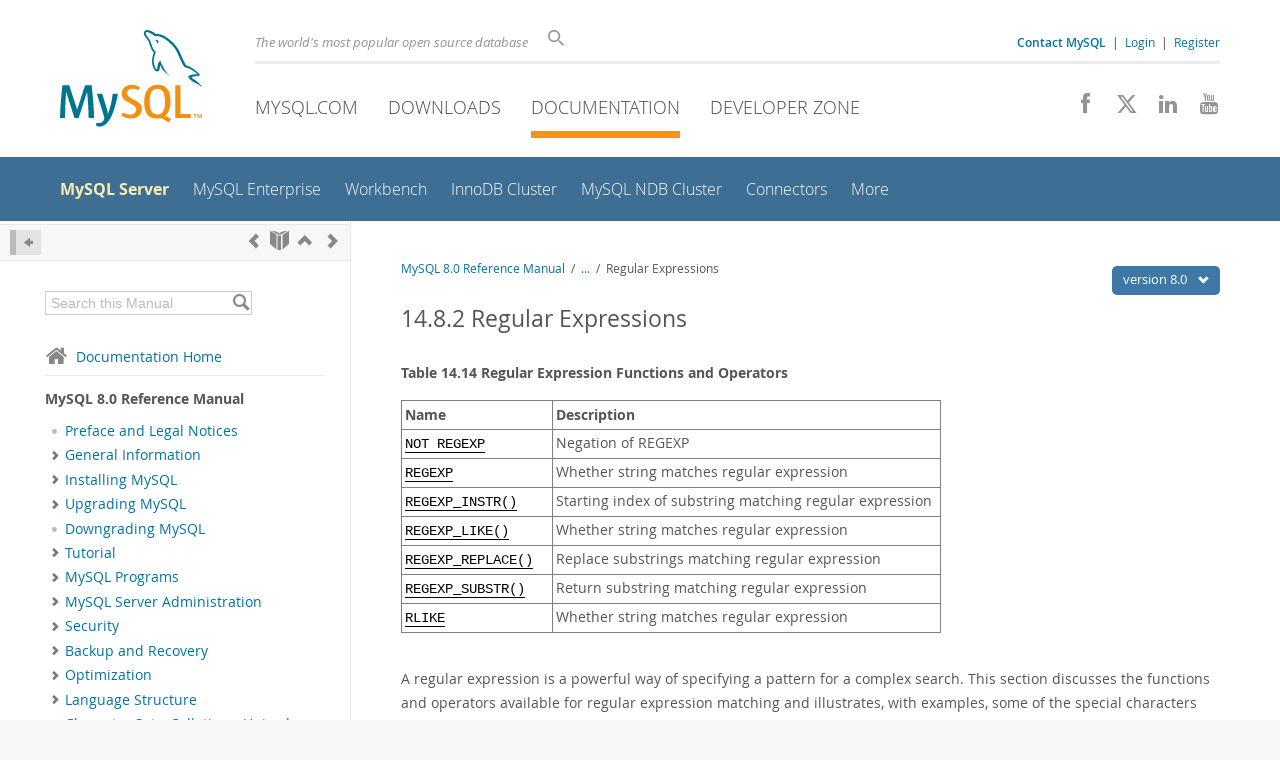

--- FILE ---
content_type: text/html; charset=UTF-8
request_url: https://dev.mysql.com/doc/refman/8.0/en/regexp.html
body_size: 19374
content:
<!DOCTYPE html>
<html lang="en" class="svg no-js">
<head>
    <meta charset="utf-8" />
    <!--[if IE ]>
    <meta http-equiv="X-UA-Compatible" content="IE=Edge,chrome=1" />
    <![endif]-->
    <meta name="viewport" content="width=device-width, initial-scale=1.0">
        <meta name="Language" content="en">

    <title>MySQL :: MySQL 8.0 Reference Manual :: 14.8.2 Regular Expressions</title>
    <link rel="stylesheet" media="all" href="https://labs.mysql.com/common/css/main-20250803.min.css" />
            <link rel="stylesheet" media="all" href="https://labs.mysql.com/common/css/docs-20250803.min.css" />
    
    
    <link rel="stylesheet" media="print" href="https://labs.mysql.com/common/css/print-20250803.min.css" />

    
    
    
    
            <link rel="canonical" href="https://dev.mysql.com/doc/refman/8.4/en/regexp.html" />
<link rel="contents" href="index.html" title="MySQL 8.0 Reference Manual" />
<link rel="start" href="index.html" title="MySQL 8.0 Reference Manual" />
<link rel="prev" href="string-comparison-functions.html" title="14.8.1 String Comparison Functions and Operators" />
<link rel="next" href="string-functions-charset.html?ff=nopfpls" title="14.8.3 Character Set and Collation of Function Results" />
<link rel="up" href="string-functions.html" title="14.8 String Functions and Operators" />

    
    <link rel="shortcut icon" href="https://labs.mysql.com/common/themes/sakila/favicon.ico" />
    <script async="async" type="text/javascript" src='https://consent.truste.com/notice?domain=oracle.com&c=teconsent&js=bb&noticeType=bb&text=true&cdn=1&pcookie&gtm=1' crossorigin></script>
    <script src="https://www.oracle.com/assets/truste-oraclelib.js"></script>
    <script>(function(H){ H.className=H.className.replace(/\bno-js\b/,'js') })(document.documentElement)</script>
    <script src="https://labs.mysql.com/common/js/site-20250121.min.js"></script>

    
    
    <!--[if lt IE 9]>
        <script src="https://labs.mysql.com/common/js/polyfills/html5shiv-printshiv-3.7.2.min.js"></script>
        <script src="https://labs.mysql.com/common/js/polyfills/respond-1.4.2.min.js"></script>
    <![endif]-->
        <!--[if IE 9]>
        <style>#docs-sidebar-toc { box-sizing: content-box; }</style>
    <![endif]-->
        
                              <script>!function(e){var n="https://s.go-mpulse.net/boomerang/";if("False"=="True")e.BOOMR_config=e.BOOMR_config||{},e.BOOMR_config.PageParams=e.BOOMR_config.PageParams||{},e.BOOMR_config.PageParams.pci=!0,n="https://s2.go-mpulse.net/boomerang/";if(window.BOOMR_API_key="E6BB6-B37B4-898B7-F97BA-BBCDB",function(){function e(){if(!o){var e=document.createElement("script");e.id="boomr-scr-as",e.src=window.BOOMR.url,e.async=!0,i.parentNode.appendChild(e),o=!0}}function t(e){o=!0;var n,t,a,r,d=document,O=window;if(window.BOOMR.snippetMethod=e?"if":"i",t=function(e,n){var t=d.createElement("script");t.id=n||"boomr-if-as",t.src=window.BOOMR.url,BOOMR_lstart=(new Date).getTime(),e=e||d.body,e.appendChild(t)},!window.addEventListener&&window.attachEvent&&navigator.userAgent.match(/MSIE [67]\./))return window.BOOMR.snippetMethod="s",void t(i.parentNode,"boomr-async");a=document.createElement("IFRAME"),a.src="about:blank",a.title="",a.role="presentation",a.loading="eager",r=(a.frameElement||a).style,r.width=0,r.height=0,r.border=0,r.display="none",i.parentNode.appendChild(a);try{O=a.contentWindow,d=O.document.open()}catch(_){n=document.domain,a.src="javascript:var d=document.open();d.domain='"+n+"';void(0);",O=a.contentWindow,d=O.document.open()}if(n)d._boomrl=function(){this.domain=n,t()},d.write("<bo"+"dy onload='document._boomrl();'>");else if(O._boomrl=function(){t()},O.addEventListener)O.addEventListener("load",O._boomrl,!1);else if(O.attachEvent)O.attachEvent("onload",O._boomrl);d.close()}function a(e){window.BOOMR_onload=e&&e.timeStamp||(new Date).getTime()}if(!window.BOOMR||!window.BOOMR.version&&!window.BOOMR.snippetExecuted){window.BOOMR=window.BOOMR||{},window.BOOMR.snippetStart=(new Date).getTime(),window.BOOMR.snippetExecuted=!0,window.BOOMR.snippetVersion=12,window.BOOMR.url=n+"E6BB6-B37B4-898B7-F97BA-BBCDB";var i=document.currentScript||document.getElementsByTagName("script")[0],o=!1,r=document.createElement("link");if(r.relList&&"function"==typeof r.relList.supports&&r.relList.supports("preload")&&"as"in r)window.BOOMR.snippetMethod="p",r.href=window.BOOMR.url,r.rel="preload",r.as="script",r.addEventListener("load",e),r.addEventListener("error",function(){t(!0)}),setTimeout(function(){if(!o)t(!0)},3e3),BOOMR_lstart=(new Date).getTime(),i.parentNode.appendChild(r);else t(!1);if(window.addEventListener)window.addEventListener("load",a,!1);else if(window.attachEvent)window.attachEvent("onload",a)}}(),"".length>0)if(e&&"performance"in e&&e.performance&&"function"==typeof e.performance.setResourceTimingBufferSize)e.performance.setResourceTimingBufferSize();!function(){if(BOOMR=e.BOOMR||{},BOOMR.plugins=BOOMR.plugins||{},!BOOMR.plugins.AK){var n=""=="true"?1:0,t="",a="cj2cu5ixhvvoq2loaq4q-f-b8cc8bf9c-clientnsv4-s.akamaihd.net",i="false"=="true"?2:1,o={"ak.v":"39","ak.cp":"1334304","ak.ai":parseInt("802521",10),"ak.ol":"0","ak.cr":10,"ak.ipv":4,"ak.proto":"h2","ak.rid":"1c7d7bc7","ak.r":45721,"ak.a2":n,"ak.m":"dscx","ak.n":"essl","ak.bpcip":"18.116.42.0","ak.cport":50668,"ak.gh":"23.33.25.5","ak.quicv":"","ak.tlsv":"tls1.3","ak.0rtt":"","ak.0rtt.ed":"","ak.csrc":"-","ak.acc":"","ak.t":"1768817721","ak.ak":"hOBiQwZUYzCg5VSAfCLimQ==0HkJAXMIoe2yxvDlTumpU4ONcIhoWzzqFNXg7ZaTfTD0p4186WfMDVapsTJZuzJiT8fiDHT/Nmkj7b8QjLBIuNoZ5EIpb8nkTL5CNRzUDoVL8TwsCFgN2LbBrsF9t9PIKaaqXdG1HMNUk6LMXEzv+AbpPzClZOTQw8XttGHPMzoVepveCGRFUf7s/saJMmWhxSR9TPBCtFdZ1dkAgpv095gtADjr4f9LYIZd0oV4k+O5qzXZcHHNjUqxKcciGpows/QTU/kUBTSzFH2a7aDX0Z72eBJoOqWsmaHRGLUVvaFUqFIpC05bWnvkWwaYAHXrXaicEzoXWFRdx28vke98lHBlkYrsrlomI/2v7bU/8/An72wWNVgvyr2h61RW7PizU8FQ7b7dMA4x5vf5ULDT3vF4aQL57NBaIi2RB21Egy0=","ak.pv":"16","ak.dpoabenc":"","ak.tf":i};if(""!==t)o["ak.ruds"]=t;var r={i:!1,av:function(n){var t="http.initiator";if(n&&(!n[t]||"spa_hard"===n[t]))o["ak.feo"]=void 0!==e.aFeoApplied?1:0,BOOMR.addVar(o)},rv:function(){var e=["ak.bpcip","ak.cport","ak.cr","ak.csrc","ak.gh","ak.ipv","ak.m","ak.n","ak.ol","ak.proto","ak.quicv","ak.tlsv","ak.0rtt","ak.0rtt.ed","ak.r","ak.acc","ak.t","ak.tf"];BOOMR.removeVar(e)}};BOOMR.plugins.AK={akVars:o,akDNSPreFetchDomain:a,init:function(){if(!r.i){var e=BOOMR.subscribe;e("before_beacon",r.av,null,null),e("onbeacon",r.rv,null,null),r.i=!0}return this},is_complete:function(){return!0}}}}()}(window);</script></head>

<body class="no-sidebar full-page dev">
<a class="skip-main" href="#main">Skip to Main Content</a>
<div class="page-wrapper">
    <header>

                        <a href="https://dev.mysql.com/" aria-label="MySQL Home" title="MySQL" id="l1-home-link"></a>
        
        <div id="l1-nav-container">
            <div id="l1-line1">
                <div id="l1-lhs">
                    <div id="l1-slogan">
                        The world's most popular open source database
                    </div>
                    <div id="l1-search-box">
                        <form id="l1-search-form" method="get" action="https://search.oracle.com/mysql">
                        <input type="hidden" name="app" value="mysql" />
                        <input id="l1-search-input" type="search" class="icon-search" placeholder="Search" aria-label="Search" name="q" />
                        </form>
                    </div>
                    <div id="l1-auth-links">
                        <nav aria-label="Contact/Login Navigation" role="navigation">
                            <a href="https://www.mysql.com/about/contact/"><b>Contact MySQL</b></a>
                            <span id="l1-contact-separator">&nbsp;|&nbsp;</span>
                            <span id="l1-contact-separator-br"><br /></span>
                                                             <a href="https://dev.mysql.com/auth/login/?dest=https%3A%2F%2Fdev.mysql.com%2Fdoc%2Frefman%2F8.0%2Fen%2Fregexp.html">Login</a> &nbsp;|&nbsp;
                                 <a href="https://dev.mysql.com/auth/register/">Register</a>
                                                    </nav>
                    </div>
                </div>
            </div>
            <div id="l1-line2">
                <nav aria-label="Primary Navigation" role="navigation">
                    <ul id="l1-nav">
                        <li>
                            <a href="https://www.mysql.com/"><!-- <span class="icon-sakila"></span>  -->MySQL.com</a>
                        </li><li>
                            <a href="https://www.mysql.com/downloads/"><!-- <span class="icon-download-thin"></span>  -->Downloads</a>
                        </li><li class="active">
                            <a href="/doc/"><!-- <span class="icon-books"></span>  -->Documentation</a>
                        </li><li>
                            <a href="/"><!-- <span class="icon-code"></span>  -->Developer Zone</a>
                        </li>                    </ul>
                </nav>
                <div class="social-icons">
                    <nav aria-label="Social Navigation" role="navigation">
                        <a aria-label="Join us on Facebook" title="Join us on Facebook" href="http://www.facebook.com/mysql"><span class="icon-facebook"></span></a>
                        <a aria-label="Follow us on X" title="Follow us on X" href="https://x.com/mysql"><span class="icon-x-twitter"></span></a>
                        <a aria-label="Follow us on LinkedIn" title="Follow us on LinkedIn" href="https://www.linkedin.com/company/mysql"><span class="icon-linkedin"></span></a>
                        <a aria-label="Visit our YouTube channel" title="Visit our YouTube channel" href="http://www.youtube.com/mysqlchannel"><span class="icon-youtube"></span></a>
                    </nav>
                </div>
            </div>
        </div>
        <div id="sub-header">
            <div id="l2-nav-container">
                <div id="l2-nav-toggle">
                    <span class="icon-three-bars"></span>
                </div>
                                                                                        <a class="button nav-button-3" href="/"><span class="icon-code"></span> Developer Zone</a>
                                                                                                                                    <a class="button nav-button-2" href="https://www.mysql.com/downloads/"><span class="icon-download-thin"></span> Downloads</a>
                                                                                                <a class="button nav-button-1" href="https://www.mysql.com/"><span class="icon-sakila"></span> MySQL.com</a>
                                                                        <div id="l2-search-toggle">
                    <span class="icon-search"></span>
                </div>
                <div id="l2-site-icon">
                                                                                                                                                                                                    <span class="icon-books"></span>
                                                                                                                                                                                                                                                                                                                                                                                                                                                                                                                                                                                                                        </div>
                <div id="l1-section-title">
                    <span id="l1-section-label">
                        <a href="/doc/">Documentation</a>
                    </span>
                </div>
                <nav aria-label="Secondary Navigation" role="navigation">
                    

<ul id="l2-nav">
            	<li class="active"><a class="active " href="/doc/refman/en/">MySQL Server</a>
    			</li>
	        	<li class=""><a  href="/doc/index-enterprise.html">MySQL Enterprise</a>
    			</li>
	        	<li class=""><a  href="/doc/workbench/en/">Workbench</a>
    			</li>
	        	<li class=""><a  href="/doc/mysql-shell/en/mysql-innodb-cluster.html">InnoDB Cluster</a>
    			</li>
	        	<li class=""><a  href="/doc/index-cluster.html">MySQL NDB Cluster</a>
    			</li>
	        	<li class=""><a  href="/doc/index-connectors.html">Connectors</a>
    			</li>
	        	<li class=" last"><a  href="/doc/index-other.html">More</a>
    			</li>
	                        <li class="other-section"><a href="https://www.mysql.com/">MySQL.com</a></li>
                            <li class="other-section"><a href="https://www.mysql.com/downloads/">Downloads</a></li>
                                        <li class="other-section"><a href="/">Developer Zone</a></li>
            </ul>
                </nav>
            </div>
            <div id="l3-search-container"></div>
            <div id="top-orange"><span id="section-nav">Section Menu: &nbsp; </span></div>
        </div>
    </header>
        <div id="page">
                        <div role="main" id="main" tabindex="-1">

            
                
            
<div>
    <div id="docs-sidebar-toc" class="">
    <div id="docs-toc-inner">
        <div class="docs-sidebar-header" id="docs-nav-header">
            <a class="docs-show-hide-nav" id="docs-hide-nav" href="" title="Hide Sidebar" aria-label="Hide Sidebar"><span class="icon-arrow-small-left"></span></a>
            <div class="docs-nav-links">
                                    
    <a href="string-comparison-functions.html"
        aria-label="Previous" title="Previous: String Comparison Functions and Operators"><span
        class="icon-chevron-left"></span></a>
<a href="index.html" aria-label="Start" title="Start"><span class="icon-book-open"></span></a>
        <a aria-label="Up" href="string-functions.html" title="Up: String Functions and Operators"><span class="icon-chevron-up"></span></a>
    <a href="string-functions-charset.html" aria-label="Next"
        title="Next: Character Set and Collation of Function Results"><span
        class="icon-chevron-right"></span></a>
                            </div>
        </div>
                    
<div id="docs-sidebar-search-container">
    <div id="docs-sidebar-search-box">
        <form method="get" action="/doc/search/">
            <input type="hidden" name="d" id="d" value="201" />
            <input type="hidden" name="p" id="p" value="1" />
            <input type="text" name="q" id="q" title="Search this Manual"
                value="Search this Manual"
                style="color: #bbb;"
                onfocus="if(this.value == 'Search this Manual') {this.value='';this.style.color='#555';}"
                onblur="if(this.value == '') {this.value='Search this Manual';this.style.color='#bbb';}" />

            <button class="docs-sidebar-search-btn" aria-label="Search" title="Search" type="submit">
                <span class="icon-search"></span>
            </button>
        </form>
    </div>
</div>
                <div class="docs-sidebar-nav">
            <a class="docs-icon-home" href="/doc/"><span class="icon-home"></span>Documentation Home</a><hr />
            <div class="docs-sidebar-mtitle">MySQL 8.0 Reference Manual</div>
            <nav class="doctoc" id="doc-201">
                                    
    <ul>
            <li>
            <div><div class="docs-sidebar-nav-icon"><span class="icon-dot"></span></div><div class="docs-sidebar-nav-link"><a href="preface.html">Preface and Legal Notices</a></div></div>                    </li>
            <li>
            <div><div class="docs-sidebar-nav-icon"><a class="expandable " aria-label="Subnav" href=""><span class="icon-chevron-right"></span></a></div><div class="docs-sidebar-nav-link"><a href="introduction.html">General Information</a></div></div>                        <div class="docs-submenu hidden">
                            </div>
                    </li>
            <li>
            <div><div class="docs-sidebar-nav-icon"><a class="expandable " aria-label="Subnav" href=""><span class="icon-chevron-right"></span></a></div><div class="docs-sidebar-nav-link"><a href="installing.html">Installing MySQL</a></div></div>                        <div class="docs-submenu hidden">
                            </div>
                    </li>
            <li>
            <div><div class="docs-sidebar-nav-icon"><a class="expandable " aria-label="Subnav" href=""><span class="icon-chevron-right"></span></a></div><div class="docs-sidebar-nav-link"><a href="upgrading.html">Upgrading MySQL</a></div></div>                        <div class="docs-submenu hidden">
                            </div>
                    </li>
            <li>
            <div><div class="docs-sidebar-nav-icon"><span class="icon-dot"></span></div><div class="docs-sidebar-nav-link"><a href="downgrading.html">Downgrading MySQL</a></div></div>                    </li>
            <li>
            <div><div class="docs-sidebar-nav-icon"><a class="expandable " aria-label="Subnav" href=""><span class="icon-chevron-right"></span></a></div><div class="docs-sidebar-nav-link"><a href="tutorial.html">Tutorial</a></div></div>                        <div class="docs-submenu hidden">
                            </div>
                    </li>
            <li>
            <div><div class="docs-sidebar-nav-icon"><a class="expandable " aria-label="Subnav" href=""><span class="icon-chevron-right"></span></a></div><div class="docs-sidebar-nav-link"><a href="programs.html">MySQL Programs</a></div></div>                        <div class="docs-submenu hidden">
                            </div>
                    </li>
            <li>
            <div><div class="docs-sidebar-nav-icon"><a class="expandable " aria-label="Subnav" href=""><span class="icon-chevron-right"></span></a></div><div class="docs-sidebar-nav-link"><a href="server-administration.html">MySQL Server Administration</a></div></div>                        <div class="docs-submenu hidden">
                            </div>
                    </li>
            <li>
            <div><div class="docs-sidebar-nav-icon"><a class="expandable " aria-label="Subnav" href=""><span class="icon-chevron-right"></span></a></div><div class="docs-sidebar-nav-link"><a href="security.html">Security</a></div></div>                        <div class="docs-submenu hidden">
                            </div>
                    </li>
            <li>
            <div><div class="docs-sidebar-nav-icon"><a class="expandable " aria-label="Subnav" href=""><span class="icon-chevron-right"></span></a></div><div class="docs-sidebar-nav-link"><a href="backup-and-recovery.html">Backup and Recovery</a></div></div>                        <div class="docs-submenu hidden">
                            </div>
                    </li>
            <li>
            <div><div class="docs-sidebar-nav-icon"><a class="expandable " aria-label="Subnav" href=""><span class="icon-chevron-right"></span></a></div><div class="docs-sidebar-nav-link"><a href="optimization.html">Optimization</a></div></div>                        <div class="docs-submenu hidden">
                            </div>
                    </li>
            <li>
            <div><div class="docs-sidebar-nav-icon"><a class="expandable " aria-label="Subnav" href=""><span class="icon-chevron-right"></span></a></div><div class="docs-sidebar-nav-link"><a href="language-structure.html">Language Structure</a></div></div>                        <div class="docs-submenu hidden">
                            </div>
                    </li>
            <li>
            <div><div class="docs-sidebar-nav-icon"><a class="expandable " aria-label="Subnav" href=""><span class="icon-chevron-right"></span></a></div><div class="docs-sidebar-nav-link"><a href="charset.html">Character Sets, Collations, Unicode</a></div></div>                        <div class="docs-submenu hidden">
                            </div>
                    </li>
            <li>
            <div><div class="docs-sidebar-nav-icon"><a class="expandable " aria-label="Subnav" href=""><span class="icon-chevron-right"></span></a></div><div class="docs-sidebar-nav-link"><a href="data-types.html">Data Types</a></div></div>                        <div class="docs-submenu hidden">
                            </div>
                    </li>
            <li>
            <div><div class="docs-sidebar-nav-icon"><a class="expandable  loaded" aria-label="Subnav" href=""><span class="icon-chevron-down"></span></a></div><div class="docs-sidebar-nav-link"><a href="functions.html">Functions and Operators</a></div></div>                        <div class="docs-submenu">
                                    
    <ul>
            <li>
            <div><div class="docs-sidebar-nav-icon"><span class="icon-dot"></span></div><div class="docs-sidebar-nav-link"><a href="built-in-function-reference.html">Built-In Function and Operator Reference</a></div></div>                    </li>
            <li>
            <div><div class="docs-sidebar-nav-icon"><span class="icon-dot"></span></div><div class="docs-sidebar-nav-link"><a href="loadable-function-reference.html">Loadable Function Reference</a></div></div>                    </li>
            <li>
            <div><div class="docs-sidebar-nav-icon"><span class="icon-dot"></span></div><div class="docs-sidebar-nav-link"><a href="type-conversion.html">Type Conversion in Expression Evaluation</a></div></div>                    </li>
            <li>
            <div><div class="docs-sidebar-nav-icon"><a class="expandable  loaded" aria-label="Subnav" href=""><span class="icon-chevron-right"></span></a></div><div class="docs-sidebar-nav-link"><a href="non-typed-operators.html">Operators</a></div></div>                        <div class="docs-submenu hidden">
                                    
    <ul>
            <li>
            <div><div class="docs-sidebar-nav-icon"><span class="icon-dot"></span></div><div class="docs-sidebar-nav-link"><a href="operator-precedence.html">Operator Precedence</a></div></div>                    </li>
            <li>
            <div><div class="docs-sidebar-nav-icon"><span class="icon-dot"></span></div><div class="docs-sidebar-nav-link"><a href="comparison-operators.html">Comparison Functions and Operators</a></div></div>                    </li>
            <li>
            <div><div class="docs-sidebar-nav-icon"><span class="icon-dot"></span></div><div class="docs-sidebar-nav-link"><a href="logical-operators.html">Logical Operators</a></div></div>                    </li>
            <li>
            <div><div class="docs-sidebar-nav-icon"><span class="icon-dot"></span></div><div class="docs-sidebar-nav-link"><a href="assignment-operators.html">Assignment Operators</a></div></div>                    </li>
        </ul>
                            </div>
                    </li>
            <li>
            <div><div class="docs-sidebar-nav-icon"><span class="icon-dot"></span></div><div class="docs-sidebar-nav-link"><a href="flow-control-functions.html">Flow Control Functions</a></div></div>                    </li>
            <li>
            <div><div class="docs-sidebar-nav-icon"><a class="expandable  loaded" aria-label="Subnav" href=""><span class="icon-chevron-right"></span></a></div><div class="docs-sidebar-nav-link"><a href="numeric-functions.html">Numeric Functions and Operators</a></div></div>                        <div class="docs-submenu hidden">
                                    
    <ul>
            <li>
            <div><div class="docs-sidebar-nav-icon"><span class="icon-dot"></span></div><div class="docs-sidebar-nav-link"><a href="arithmetic-functions.html">Arithmetic Operators</a></div></div>                    </li>
            <li>
            <div><div class="docs-sidebar-nav-icon"><span class="icon-dot"></span></div><div class="docs-sidebar-nav-link"><a href="mathematical-functions.html">Mathematical Functions</a></div></div>                    </li>
        </ul>
                            </div>
                    </li>
            <li>
            <div><div class="docs-sidebar-nav-icon"><span class="icon-dot"></span></div><div class="docs-sidebar-nav-link"><a href="date-and-time-functions.html">Date and Time Functions</a></div></div>                    </li>
            <li>
            <div><div class="docs-sidebar-nav-icon"><a class="expandable  loaded" aria-label="Subnav" href=""><span class="icon-chevron-down"></span></a></div><div class="docs-sidebar-nav-link"><a href="string-functions.html">String Functions and Operators</a></div></div>                        <div class="docs-submenu">
                                    
    <ul>
            <li>
            <div><div class="docs-sidebar-nav-icon"><span class="icon-dot"></span></div><div class="docs-sidebar-nav-link"><a href="string-comparison-functions.html">String Comparison Functions and Operators</a></div></div>                    </li>
            <li>
            <div><div class="docs-sidebar-nav-icon"><span class="icon-dot"></span></div><div class="docs-sidebar-nav-link current"><a href="regexp.html">Regular Expressions</a></div></div>                    </li>
            <li>
            <div><div class="docs-sidebar-nav-icon"><span class="icon-dot"></span></div><div class="docs-sidebar-nav-link"><a href="string-functions-charset.html">Character Set and Collation of Function Results</a></div></div>                    </li>
        </ul>
                            </div>
                    </li>
            <li>
            <div><div class="docs-sidebar-nav-icon"><a class="expandable  loaded" aria-label="Subnav" href=""><span class="icon-chevron-right"></span></a></div><div class="docs-sidebar-nav-link"><a href="fulltext-search.html">Full-Text Search Functions</a></div></div>                        <div class="docs-submenu hidden">
                                    
    <ul>
            <li>
            <div><div class="docs-sidebar-nav-icon"><span class="icon-dot"></span></div><div class="docs-sidebar-nav-link"><a href="fulltext-natural-language.html">Natural Language Full-Text Searches</a></div></div>                    </li>
            <li>
            <div><div class="docs-sidebar-nav-icon"><span class="icon-dot"></span></div><div class="docs-sidebar-nav-link"><a href="fulltext-boolean.html">Boolean Full-Text Searches</a></div></div>                    </li>
            <li>
            <div><div class="docs-sidebar-nav-icon"><span class="icon-dot"></span></div><div class="docs-sidebar-nav-link"><a href="fulltext-query-expansion.html">Full-Text Searches with Query Expansion</a></div></div>                    </li>
            <li>
            <div><div class="docs-sidebar-nav-icon"><span class="icon-dot"></span></div><div class="docs-sidebar-nav-link"><a href="fulltext-stopwords.html">Full-Text Stopwords</a></div></div>                    </li>
            <li>
            <div><div class="docs-sidebar-nav-icon"><span class="icon-dot"></span></div><div class="docs-sidebar-nav-link"><a href="fulltext-restrictions.html">Full-Text Restrictions</a></div></div>                    </li>
            <li>
            <div><div class="docs-sidebar-nav-icon"><span class="icon-dot"></span></div><div class="docs-sidebar-nav-link"><a href="fulltext-fine-tuning.html">Fine-Tuning MySQL Full-Text Search</a></div></div>                    </li>
            <li>
            <div><div class="docs-sidebar-nav-icon"><span class="icon-dot"></span></div><div class="docs-sidebar-nav-link"><a href="full-text-adding-collation.html">Adding a User-Defined Collation for Full-Text Indexing</a></div></div>                    </li>
            <li>
            <div><div class="docs-sidebar-nav-icon"><span class="icon-dot"></span></div><div class="docs-sidebar-nav-link"><a href="fulltext-search-ngram.html">ngram Full-Text Parser</a></div></div>                    </li>
            <li>
            <div><div class="docs-sidebar-nav-icon"><span class="icon-dot"></span></div><div class="docs-sidebar-nav-link"><a href="fulltext-search-mecab.html">MeCab Full-Text Parser Plugin</a></div></div>                    </li>
        </ul>
                            </div>
                    </li>
            <li>
            <div><div class="docs-sidebar-nav-icon"><span class="icon-dot"></span></div><div class="docs-sidebar-nav-link"><a href="cast-functions.html">Cast Functions and Operators</a></div></div>                    </li>
            <li>
            <div><div class="docs-sidebar-nav-icon"><span class="icon-dot"></span></div><div class="docs-sidebar-nav-link"><a href="xml-functions.html">XML Functions</a></div></div>                    </li>
            <li>
            <div><div class="docs-sidebar-nav-icon"><span class="icon-dot"></span></div><div class="docs-sidebar-nav-link"><a href="bit-functions.html">Bit Functions and Operators</a></div></div>                    </li>
            <li>
            <div><div class="docs-sidebar-nav-icon"><span class="icon-dot"></span></div><div class="docs-sidebar-nav-link"><a href="encryption-functions.html">Encryption and Compression Functions</a></div></div>                    </li>
            <li>
            <div><div class="docs-sidebar-nav-icon"><span class="icon-dot"></span></div><div class="docs-sidebar-nav-link"><a href="locking-functions.html">Locking Functions</a></div></div>                    </li>
            <li>
            <div><div class="docs-sidebar-nav-icon"><span class="icon-dot"></span></div><div class="docs-sidebar-nav-link"><a href="information-functions.html">Information Functions</a></div></div>                    </li>
            <li>
            <div><div class="docs-sidebar-nav-icon"><a class="expandable  loaded" aria-label="Subnav" href=""><span class="icon-chevron-right"></span></a></div><div class="docs-sidebar-nav-link"><a href="spatial-analysis-functions.html">Spatial Analysis Functions</a></div></div>                        <div class="docs-submenu hidden">
                                    
    <ul>
            <li>
            <div><div class="docs-sidebar-nav-icon"><span class="icon-dot"></span></div><div class="docs-sidebar-nav-link"><a href="spatial-function-reference.html">Spatial Function Reference</a></div></div>                    </li>
            <li>
            <div><div class="docs-sidebar-nav-icon"><span class="icon-dot"></span></div><div class="docs-sidebar-nav-link"><a href="spatial-function-argument-handling.html">Argument Handling by Spatial Functions</a></div></div>                    </li>
            <li>
            <div><div class="docs-sidebar-nav-icon"><span class="icon-dot"></span></div><div class="docs-sidebar-nav-link"><a href="gis-wkt-functions.html">Functions That Create Geometry Values from WKT Values</a></div></div>                    </li>
            <li>
            <div><div class="docs-sidebar-nav-icon"><span class="icon-dot"></span></div><div class="docs-sidebar-nav-link"><a href="gis-wkb-functions.html">Functions That Create Geometry Values from WKB Values</a></div></div>                    </li>
            <li>
            <div><div class="docs-sidebar-nav-icon"><span class="icon-dot"></span></div><div class="docs-sidebar-nav-link"><a href="gis-mysql-specific-functions.html">MySQL-Specific Functions That Create Geometry Values</a></div></div>                    </li>
            <li>
            <div><div class="docs-sidebar-nav-icon"><span class="icon-dot"></span></div><div class="docs-sidebar-nav-link"><a href="gis-format-conversion-functions.html">Geometry Format Conversion Functions</a></div></div>                    </li>
            <li>
            <div><div class="docs-sidebar-nav-icon"><a class="expandable  loaded" aria-label="Subnav" href=""><span class="icon-chevron-right"></span></a></div><div class="docs-sidebar-nav-link"><a href="gis-property-functions.html">Geometry Property Functions</a></div></div>                        <div class="docs-submenu hidden">
                                    
    <ul>
            <li>
            <div><div class="docs-sidebar-nav-icon"><span class="icon-dot"></span></div><div class="docs-sidebar-nav-link"><a href="gis-general-property-functions.html">General Geometry Property Functions</a></div></div>                    </li>
            <li>
            <div><div class="docs-sidebar-nav-icon"><span class="icon-dot"></span></div><div class="docs-sidebar-nav-link"><a href="gis-point-property-functions.html">Point Property Functions</a></div></div>                    </li>
            <li>
            <div><div class="docs-sidebar-nav-icon"><span class="icon-dot"></span></div><div class="docs-sidebar-nav-link"><a href="gis-linestring-property-functions.html">LineString and MultiLineString Property Functions</a></div></div>                    </li>
            <li>
            <div><div class="docs-sidebar-nav-icon"><span class="icon-dot"></span></div><div class="docs-sidebar-nav-link"><a href="gis-polygon-property-functions.html">Polygon and MultiPolygon Property Functions</a></div></div>                    </li>
            <li>
            <div><div class="docs-sidebar-nav-icon"><span class="icon-dot"></span></div><div class="docs-sidebar-nav-link"><a href="gis-geometrycollection-property-functions.html">GeometryCollection Property Functions</a></div></div>                    </li>
        </ul>
                            </div>
                    </li>
            <li>
            <div><div class="docs-sidebar-nav-icon"><span class="icon-dot"></span></div><div class="docs-sidebar-nav-link"><a href="spatial-operator-functions.html">Spatial Operator Functions</a></div></div>                    </li>
            <li>
            <div><div class="docs-sidebar-nav-icon"><a class="expandable  loaded" aria-label="Subnav" href=""><span class="icon-chevron-right"></span></a></div><div class="docs-sidebar-nav-link"><a href="spatial-relation-functions.html">Functions That Test Spatial Relations Between Geometry Objects</a></div></div>                        <div class="docs-submenu hidden">
                                    
    <ul>
            <li>
            <div><div class="docs-sidebar-nav-icon"><span class="icon-dot"></span></div><div class="docs-sidebar-nav-link"><a href="spatial-relation-functions-object-shapes.html">Spatial Relation Functions That Use Object Shapes</a></div></div>                    </li>
            <li>
            <div><div class="docs-sidebar-nav-icon"><span class="icon-dot"></span></div><div class="docs-sidebar-nav-link"><a href="spatial-relation-functions-mbr.html">Spatial Relation Functions That Use Minimum Bounding Rectangles</a></div></div>                    </li>
        </ul>
                            </div>
                    </li>
            <li>
            <div><div class="docs-sidebar-nav-icon"><span class="icon-dot"></span></div><div class="docs-sidebar-nav-link"><a href="spatial-geohash-functions.html">Spatial Geohash Functions</a></div></div>                    </li>
            <li>
            <div><div class="docs-sidebar-nav-icon"><span class="icon-dot"></span></div><div class="docs-sidebar-nav-link"><a href="spatial-geojson-functions.html">Spatial GeoJSON Functions</a></div></div>                    </li>
            <li>
            <div><div class="docs-sidebar-nav-icon"><span class="icon-dot"></span></div><div class="docs-sidebar-nav-link"><a href="spatial-aggregate-functions.html">Spatial Aggregate Functions</a></div></div>                    </li>
            <li>
            <div><div class="docs-sidebar-nav-icon"><span class="icon-dot"></span></div><div class="docs-sidebar-nav-link"><a href="spatial-convenience-functions.html">Spatial Convenience Functions</a></div></div>                    </li>
        </ul>
                            </div>
                    </li>
            <li>
            <div><div class="docs-sidebar-nav-icon"><a class="expandable  loaded" aria-label="Subnav" href=""><span class="icon-chevron-right"></span></a></div><div class="docs-sidebar-nav-link"><a href="json-functions.html">JSON Functions</a></div></div>                        <div class="docs-submenu hidden">
                                    
    <ul>
            <li>
            <div><div class="docs-sidebar-nav-icon"><span class="icon-dot"></span></div><div class="docs-sidebar-nav-link"><a href="json-function-reference.html">JSON Function Reference</a></div></div>                    </li>
            <li>
            <div><div class="docs-sidebar-nav-icon"><span class="icon-dot"></span></div><div class="docs-sidebar-nav-link"><a href="json-creation-functions.html">Functions That Create JSON Values</a></div></div>                    </li>
            <li>
            <div><div class="docs-sidebar-nav-icon"><span class="icon-dot"></span></div><div class="docs-sidebar-nav-link"><a href="json-search-functions.html">Functions That Search JSON Values</a></div></div>                    </li>
            <li>
            <div><div class="docs-sidebar-nav-icon"><span class="icon-dot"></span></div><div class="docs-sidebar-nav-link"><a href="json-modification-functions.html">Functions That Modify JSON Values</a></div></div>                    </li>
            <li>
            <div><div class="docs-sidebar-nav-icon"><span class="icon-dot"></span></div><div class="docs-sidebar-nav-link"><a href="json-attribute-functions.html">Functions That Return JSON Value Attributes</a></div></div>                    </li>
            <li>
            <div><div class="docs-sidebar-nav-icon"><span class="icon-dot"></span></div><div class="docs-sidebar-nav-link"><a href="json-table-functions.html">JSON Table Functions</a></div></div>                    </li>
            <li>
            <div><div class="docs-sidebar-nav-icon"><span class="icon-dot"></span></div><div class="docs-sidebar-nav-link"><a href="json-validation-functions.html">JSON Schema Validation Functions</a></div></div>                    </li>
            <li>
            <div><div class="docs-sidebar-nav-icon"><span class="icon-dot"></span></div><div class="docs-sidebar-nav-link"><a href="json-utility-functions.html">JSON Utility Functions</a></div></div>                    </li>
        </ul>
                            </div>
                    </li>
            <li>
            <div><div class="docs-sidebar-nav-icon"><a class="expandable  loaded" aria-label="Subnav" href=""><span class="icon-chevron-right"></span></a></div><div class="docs-sidebar-nav-link"><a href="replication-functions.html">Replication Functions</a></div></div>                        <div class="docs-submenu hidden">
                                    
    <ul>
            <li>
            <div><div class="docs-sidebar-nav-icon"><a class="expandable  loaded" aria-label="Subnav" href=""><span class="icon-chevron-right"></span></a></div><div class="docs-sidebar-nav-link"><a href="group-replication-functions.html">Group Replication Functions</a></div></div>                        <div class="docs-submenu hidden">
                                    
    <ul>
            <li>
            <div><div class="docs-sidebar-nav-icon"><span class="icon-dot"></span></div><div class="docs-sidebar-nav-link"><a href="group-replication-functions-for-new-primary.html">Function which Configures Group Replication Primary</a></div></div>                    </li>
            <li>
            <div><div class="docs-sidebar-nav-icon"><span class="icon-dot"></span></div><div class="docs-sidebar-nav-link"><a href="group-replication-functions-for-mode.html">Functions which Configure the Group Replication Mode</a></div></div>                    </li>
            <li>
            <div><div class="docs-sidebar-nav-icon"><span class="icon-dot"></span></div><div class="docs-sidebar-nav-link"><a href="group-replication-functions-for-maximum-consensus.html">Functions to Inspect and Configure the Maximum Consensus Instances of a
          Group</a></div></div>                    </li>
            <li>
            <div><div class="docs-sidebar-nav-icon"><span class="icon-dot"></span></div><div class="docs-sidebar-nav-link"><a href="group-replication-functions-for-communication-protocol.html">Functions to Inspect and Set the Group Replication Communication
Protocol Version</a></div></div>                    </li>
            <li>
            <div><div class="docs-sidebar-nav-icon"><span class="icon-dot"></span></div><div class="docs-sidebar-nav-link"><a href="group-replication-functions-for-member-actions.html">Functions to Set and Reset Group Replication Member Actions</a></div></div>                    </li>
        </ul>
                            </div>
                    </li>
            <li>
            <div><div class="docs-sidebar-nav-icon"><span class="icon-dot"></span></div><div class="docs-sidebar-nav-link"><a href="gtid-functions.html">Functions Used with Global Transaction Identifiers (GTIDs)</a></div></div>                    </li>
            <li>
            <div><div class="docs-sidebar-nav-icon"><span class="icon-dot"></span></div><div class="docs-sidebar-nav-link"><a href="replication-functions-async-failover.html">Asynchronous Replication Channel Failover Functions</a></div></div>                    </li>
            <li>
            <div><div class="docs-sidebar-nav-icon"><span class="icon-dot"></span></div><div class="docs-sidebar-nav-link"><a href="replication-functions-synchronization.html">Position-Based Synchronization Functions</a></div></div>                    </li>
        </ul>
                            </div>
                    </li>
            <li>
            <div><div class="docs-sidebar-nav-icon"><a class="expandable  loaded" aria-label="Subnav" href=""><span class="icon-chevron-right"></span></a></div><div class="docs-sidebar-nav-link"><a href="aggregate-functions-and-modifiers.html">Aggregate Functions</a></div></div>                        <div class="docs-submenu hidden">
                                    
    <ul>
            <li>
            <div><div class="docs-sidebar-nav-icon"><span class="icon-dot"></span></div><div class="docs-sidebar-nav-link"><a href="aggregate-functions.html">Aggregate Function Descriptions</a></div></div>                    </li>
            <li>
            <div><div class="docs-sidebar-nav-icon"><span class="icon-dot"></span></div><div class="docs-sidebar-nav-link"><a href="group-by-modifiers.html">GROUP BY Modifiers</a></div></div>                    </li>
            <li>
            <div><div class="docs-sidebar-nav-icon"><span class="icon-dot"></span></div><div class="docs-sidebar-nav-link"><a href="group-by-handling.html">MySQL Handling of GROUP BY</a></div></div>                    </li>
            <li>
            <div><div class="docs-sidebar-nav-icon"><span class="icon-dot"></span></div><div class="docs-sidebar-nav-link"><a href="group-by-functional-dependence.html">Detection of Functional Dependence</a></div></div>                    </li>
        </ul>
                            </div>
                    </li>
            <li>
            <div><div class="docs-sidebar-nav-icon"><a class="expandable  loaded" aria-label="Subnav" href=""><span class="icon-chevron-right"></span></a></div><div class="docs-sidebar-nav-link"><a href="window-functions.html">Window Functions</a></div></div>                        <div class="docs-submenu hidden">
                                    
    <ul>
            <li>
            <div><div class="docs-sidebar-nav-icon"><span class="icon-dot"></span></div><div class="docs-sidebar-nav-link"><a href="window-function-descriptions.html">Window Function Descriptions</a></div></div>                    </li>
            <li>
            <div><div class="docs-sidebar-nav-icon"><span class="icon-dot"></span></div><div class="docs-sidebar-nav-link"><a href="window-functions-usage.html">Window Function Concepts and Syntax</a></div></div>                    </li>
            <li>
            <div><div class="docs-sidebar-nav-icon"><span class="icon-dot"></span></div><div class="docs-sidebar-nav-link"><a href="window-functions-frames.html">Window Function Frame Specification</a></div></div>                    </li>
            <li>
            <div><div class="docs-sidebar-nav-icon"><span class="icon-dot"></span></div><div class="docs-sidebar-nav-link"><a href="window-functions-named-windows.html">Named Windows</a></div></div>                    </li>
            <li>
            <div><div class="docs-sidebar-nav-icon"><span class="icon-dot"></span></div><div class="docs-sidebar-nav-link"><a href="window-function-restrictions.html">Window Function Restrictions</a></div></div>                    </li>
        </ul>
                            </div>
                    </li>
            <li>
            <div><div class="docs-sidebar-nav-icon"><span class="icon-dot"></span></div><div class="docs-sidebar-nav-link"><a href="performance-schema-functions.html">Performance Schema Functions</a></div></div>                    </li>
            <li>
            <div><div class="docs-sidebar-nav-icon"><span class="icon-dot"></span></div><div class="docs-sidebar-nav-link"><a href="internal-functions.html">Internal Functions</a></div></div>                    </li>
            <li>
            <div><div class="docs-sidebar-nav-icon"><span class="icon-dot"></span></div><div class="docs-sidebar-nav-link"><a href="miscellaneous-functions.html">Miscellaneous Functions</a></div></div>                    </li>
            <li>
            <div><div class="docs-sidebar-nav-icon"><a class="expandable  loaded" aria-label="Subnav" href=""><span class="icon-chevron-right"></span></a></div><div class="docs-sidebar-nav-link"><a href="precision-math.html">Precision Math</a></div></div>                        <div class="docs-submenu hidden">
                                    
    <ul>
            <li>
            <div><div class="docs-sidebar-nav-icon"><span class="icon-dot"></span></div><div class="docs-sidebar-nav-link"><a href="precision-math-numbers.html">Types of Numeric Values</a></div></div>                    </li>
            <li>
            <div><div class="docs-sidebar-nav-icon"><span class="icon-dot"></span></div><div class="docs-sidebar-nav-link"><a href="precision-math-decimal-characteristics.html">DECIMAL Data Type Characteristics</a></div></div>                    </li>
            <li>
            <div><div class="docs-sidebar-nav-icon"><span class="icon-dot"></span></div><div class="docs-sidebar-nav-link"><a href="precision-math-expressions.html">Expression Handling</a></div></div>                    </li>
            <li>
            <div><div class="docs-sidebar-nav-icon"><span class="icon-dot"></span></div><div class="docs-sidebar-nav-link"><a href="precision-math-rounding.html">Rounding Behavior</a></div></div>                    </li>
            <li>
            <div><div class="docs-sidebar-nav-icon"><span class="icon-dot"></span></div><div class="docs-sidebar-nav-link"><a href="precision-math-examples.html">Precision Math Examples</a></div></div>                    </li>
        </ul>
                            </div>
                    </li>
        </ul>
                            </div>
                    </li>
            <li>
            <div><div class="docs-sidebar-nav-icon"><a class="expandable " aria-label="Subnav" href=""><span class="icon-chevron-right"></span></a></div><div class="docs-sidebar-nav-link"><a href="sql-statements.html">SQL Statements</a></div></div>                        <div class="docs-submenu hidden">
                            </div>
                    </li>
            <li>
            <div><div class="docs-sidebar-nav-icon"><a class="expandable " aria-label="Subnav" href=""><span class="icon-chevron-right"></span></a></div><div class="docs-sidebar-nav-link"><a href="data-dictionary.html">MySQL Data Dictionary</a></div></div>                        <div class="docs-submenu hidden">
                            </div>
                    </li>
            <li>
            <div><div class="docs-sidebar-nav-icon"><a class="expandable " aria-label="Subnav" href=""><span class="icon-chevron-right"></span></a></div><div class="docs-sidebar-nav-link"><a href="innodb-storage-engine.html">The InnoDB Storage Engine</a></div></div>                        <div class="docs-submenu hidden">
                            </div>
                    </li>
            <li>
            <div><div class="docs-sidebar-nav-icon"><a class="expandable " aria-label="Subnav" href=""><span class="icon-chevron-right"></span></a></div><div class="docs-sidebar-nav-link"><a href="storage-engines.html">Alternative Storage Engines</a></div></div>                        <div class="docs-submenu hidden">
                            </div>
                    </li>
            <li>
            <div><div class="docs-sidebar-nav-icon"><a class="expandable " aria-label="Subnav" href=""><span class="icon-chevron-right"></span></a></div><div class="docs-sidebar-nav-link"><a href="replication.html">Replication</a></div></div>                        <div class="docs-submenu hidden">
                            </div>
                    </li>
            <li>
            <div><div class="docs-sidebar-nav-icon"><a class="expandable " aria-label="Subnav" href=""><span class="icon-chevron-right"></span></a></div><div class="docs-sidebar-nav-link"><a href="group-replication.html">Group Replication</a></div></div>                        <div class="docs-submenu hidden">
                            </div>
                    </li>
            <li>
            <div><div class="docs-sidebar-nav-icon"><span class="icon-dot"></span></div><div class="docs-sidebar-nav-link"><a href="mysql-shell-userguide.html">MySQL Shell</a></div></div>                    </li>
            <li>
            <div><div class="docs-sidebar-nav-icon"><a class="expandable " aria-label="Subnav" href=""><span class="icon-chevron-right"></span></a></div><div class="docs-sidebar-nav-link"><a href="document-store.html">Using MySQL as a Document Store</a></div></div>                        <div class="docs-submenu hidden">
                            </div>
                    </li>
            <li>
            <div><div class="docs-sidebar-nav-icon"><span class="icon-dot"></span></div><div class="docs-sidebar-nav-link"><a href="mysql-innodb-cluster-introduction.html">InnoDB Cluster</a></div></div>                    </li>
            <li>
            <div><div class="docs-sidebar-nav-icon"><span class="icon-dot"></span></div><div class="docs-sidebar-nav-link"><a href="mysql-innodb-replicaset-introduction.html">InnoDB ReplicaSet</a></div></div>                    </li>
            <li>
            <div><div class="docs-sidebar-nav-icon"><a class="expandable " aria-label="Subnav" href=""><span class="icon-chevron-right"></span></a></div><div class="docs-sidebar-nav-link"><a href="mysql-cluster.html">MySQL NDB Cluster 8.0</a></div></div>                        <div class="docs-submenu hidden">
                            </div>
                    </li>
            <li>
            <div><div class="docs-sidebar-nav-icon"><a class="expandable " aria-label="Subnav" href=""><span class="icon-chevron-right"></span></a></div><div class="docs-sidebar-nav-link"><a href="partitioning.html">Partitioning</a></div></div>                        <div class="docs-submenu hidden">
                            </div>
                    </li>
            <li>
            <div><div class="docs-sidebar-nav-icon"><a class="expandable " aria-label="Subnav" href=""><span class="icon-chevron-right"></span></a></div><div class="docs-sidebar-nav-link"><a href="stored-objects.html">Stored Objects</a></div></div>                        <div class="docs-submenu hidden">
                            </div>
                    </li>
            <li>
            <div><div class="docs-sidebar-nav-icon"><a class="expandable " aria-label="Subnav" href=""><span class="icon-chevron-right"></span></a></div><div class="docs-sidebar-nav-link"><a href="information-schema.html">INFORMATION_SCHEMA Tables</a></div></div>                        <div class="docs-submenu hidden">
                            </div>
                    </li>
            <li>
            <div><div class="docs-sidebar-nav-icon"><a class="expandable " aria-label="Subnav" href=""><span class="icon-chevron-right"></span></a></div><div class="docs-sidebar-nav-link"><a href="performance-schema.html">MySQL Performance Schema</a></div></div>                        <div class="docs-submenu hidden">
                            </div>
                    </li>
            <li>
            <div><div class="docs-sidebar-nav-icon"><a class="expandable " aria-label="Subnav" href=""><span class="icon-chevron-right"></span></a></div><div class="docs-sidebar-nav-link"><a href="sys-schema.html">MySQL sys Schema</a></div></div>                        <div class="docs-submenu hidden">
                            </div>
                    </li>
            <li>
            <div><div class="docs-sidebar-nav-icon"><a class="expandable " aria-label="Subnav" href=""><span class="icon-chevron-right"></span></a></div><div class="docs-sidebar-nav-link"><a href="connectors-apis.html">Connectors and APIs</a></div></div>                        <div class="docs-submenu hidden">
                            </div>
                    </li>
            <li>
            <div><div class="docs-sidebar-nav-icon"><a class="expandable " aria-label="Subnav" href=""><span class="icon-chevron-right"></span></a></div><div class="docs-sidebar-nav-link"><a href="mysql-enterprise.html">MySQL Enterprise Edition</a></div></div>                        <div class="docs-submenu hidden">
                            </div>
                    </li>
            <li>
            <div><div class="docs-sidebar-nav-icon"><span class="icon-dot"></span></div><div class="docs-sidebar-nav-link"><a href="workbench.html">MySQL Workbench</a></div></div>                    </li>
            <li>
            <div><div class="docs-sidebar-nav-icon"><a class="expandable " aria-label="Subnav" href=""><span class="icon-chevron-right"></span></a></div><div class="docs-sidebar-nav-link"><a href="mysql-oci-marketplace.html">MySQL on OCI Marketplace</a></div></div>                        <div class="docs-submenu hidden">
                            </div>
                    </li>
            <li>
            <div><div class="docs-sidebar-nav-icon"><a class="expandable " aria-label="Subnav" href=""><span class="icon-chevron-right"></span></a></div><div class="docs-sidebar-nav-link"><a href="faqs.html">MySQL 8.0 Frequently Asked Questions</a></div></div>                        <div class="docs-submenu hidden">
                            </div>
                    </li>
            <li>
            <div><div class="docs-sidebar-nav-icon"><a class="expandable " aria-label="Subnav" href=""><span class="icon-chevron-right"></span></a></div><div class="docs-sidebar-nav-link"><a href="error-handling.html">Error Messages and Common Problems</a></div></div>                        <div class="docs-submenu hidden">
                            </div>
                    </li>
            <li>
            <div><div class="docs-sidebar-nav-icon"><a class="expandable " aria-label="Subnav" href=""><span class="icon-chevron-right"></span></a></div><div class="docs-sidebar-nav-link"><a href="indexes.html">Indexes</a></div></div>                        <div class="docs-submenu hidden">
                            </div>
                    </li>
            <li>
            <div><div class="docs-sidebar-nav-icon"><span class="icon-dot"></span></div><div class="docs-sidebar-nav-link"><a href="glossary.html">MySQL Glossary</a></div></div>                    </li>
        </ul>
                            </nav>
        </div>

        
<a class="docs-sidebar-section" href=""><span class="icon-related"></span>
    <span class="text">Related Documentation</span></a>
<div class="docs-sidebar-accordian open">
    <div class="text">
        <a href="/doc/relnotes/mysql/8.0/en/">MySQL 8.0 Release Notes</a><br />
        <a href="/doc/dev/mysql-server/latest/">MySQL 8.0 Source Code Documentation</a><br />
        </div>
</div>

    <a class="docs-sidebar-section" href=""><span class="icon-download-thin"></span>
        <span class="text">
            Download
                            this Manual
                    </span>
    </a>
    <div class="docs-sidebar-accordian open">
        <div class="text">
                                    <a href="https://downloads.mysql.com/docs/refman-8.0-en.pdf">PDF (US Ltr)</a>
            - 43.3Mb<br />
                                                <a href="https://downloads.mysql.com/docs/refman-8.0-en.a4.pdf">PDF (A4)</a>
            - 43.4Mb<br />
                                                <a href="https://downloads.mysql.com/docs/refman-8.0-en.man-gpl.tar.gz">Man Pages (TGZ)</a>
            - 297.2Kb<br />
                                                <a href="https://downloads.mysql.com/docs/refman-8.0-en.man-gpl.zip">Man Pages (Zip)</a>
            - 402.4Kb<br />
                                                <a href="https://downloads.mysql.com/docs/mysql-8.0.info.gz">Info (Gzip)</a>
            - 4.3Mb<br />
                                                <a href="https://downloads.mysql.com/docs/mysql-8.0.info.zip">Info (Zip)</a>
            - 4.3Mb<br />
                                </div>
    </div>

<a class="docs-sidebar-section" href=""><span class="icon-book"></span>
    <span class="text">Excerpts from this Manual</span></a>
<div class="docs-sidebar-accordian">
    <div class="text">
                <a href="/doc/mysql-backup-excerpt/8.0/en/">MySQL Backup and Recovery</a><br />
                <a href="/doc/mysql-g11n-excerpt/8.0/en/">MySQL Globalization</a><br />
                <a href="/doc/mysql-infoschema-excerpt/8.0/en/">MySQL Information Schema</a><br />
                <a href="/doc/mysql-installation-excerpt/8.0/en/">MySQL Installation Guide</a><br />
                <a href="/doc/mysql-security-excerpt/8.0/en/">Security in MySQL</a><br />
                <a href="/doc/mysql-startstop-excerpt/8.0/en/">Starting and Stopping MySQL</a><br />
                <a href="/doc/mysql-linuxunix-excerpt/8.0/en/">MySQL and Linux/Unix</a><br />
                <a href="/doc/mysql-windows-excerpt/8.0/en/">MySQL and Windows</a><br />
                <a href="/doc/mysql-macos-excerpt/8.0/en/">MySQL and macOS</a><br />
                <a href="/doc/mysql-solaris-excerpt/8.0/en/">MySQL and Solaris</a><br />
                <a href="/doc/mysql-sourcebuild-excerpt/8.0/en/">Building MySQL from Source</a><br />
                <a href="/doc/mysql-reslimits-excerpt/8.0/en/">MySQL Restrictions and Limitations</a><br />
                <a href="/doc/mysql-partitioning-excerpt/8.0/en/">MySQL Partitioning</a><br />
                <a href="/doc/mysql-tutorial-excerpt/8.0/en/">MySQL Tutorial</a><br />
                <a href="/doc/mysql-perfschema-excerpt/8.0/en/">MySQL Performance Schema</a><br />
                <a href="/doc/mysql-replication-excerpt/8.0/en/">MySQL Replication</a><br />
                <a href="/doc/mysql-repo-excerpt/8.0/en/">Using the MySQL Yum Repository</a><br />
                <a href="/doc/mysql-cluster-excerpt/8.0/en/">MySQL NDB Cluster 8.0</a><br />
            </div>
</div>

        <br /><span id="wkr"><br /></span>
    </div>
    </div>

    <div id="docs-main" class="has-toc">
    <div id="docs-main-inner">

                <div class="right" id="docs-version-nav">
            <a href="" id="docs-version-nav-toggle">version 8.0
            <span class="icon-chevron-down"></span></a>
            <div id="docs-version-list">
                                                        <a                         href="/doc/refman/9.5/en/regexp.html">
                        9.5
                                            </a><br />
                                                                            <a                         href="/doc/refman/9.4/en/regexp.html">
                        9.4
                                            </a><br />
                                                                            <a                         href="/doc/refman/9.3/en/regexp.html">
                        9.3
                                            </a><br />
                                                                            <a                         href="/doc/refman/9.2/en/regexp.html">
                        9.2
                                            </a><br />
                                                                            <a                         href="/doc/refman/9.1/en/regexp.html">
                        9.1
                                            </a><br />
                                                                            <a                         href="/doc/refman/9.0/en/regexp.html">
                        9.0
                                            </a><br />
                                                                            <a                         href="/doc/refman/8.4/en/regexp.html">
                        8.4
                                                &nbsp;current
                                            </a><br />
                                                                                                                <a                         href="/doc/refman/5.7/en/regexp.html">
                        5.7
                                            </a><br />
                                                                        <div id="docs-version-nav-lang">
                                                                                                                                                    <a                                     href="/doc/refman/8.0/ja/regexp.html">
                                    8.0&nbsp;
                                                                            Japanese
                                                                    </a><br />
                                                                                            </div>
                            </div>
        </div>
        
        <div id="docs-show-nav" class="left hidden" style="margin-right: 15px;">
            <a class="docs-show-hide-nav" href="" aria-label="Show Sidebar"
                title="Show Sidebar"><span class="icon-arrow-small-right"></span></a>
        </div>

                        <div id="docs-breadcrumbs">
            <a href="/doc/refman/8.0/en/">MySQL 8.0 Reference Manual</a> &nbsp;/&nbsp;
                            <span id="breadcrumbs-link"><a href="" id="show-breadcrumbs">...</a> &nbsp;/&nbsp;</span>
                <span class="hidden" id="hidden-breadcrumbs">
                                                        <a href="functions.html">Functions and Operators</a> &nbsp;/&nbsp;
                                                            <a href="string-functions.html">String Functions and Operators</a> &nbsp;/&nbsp;
                                                                                        </span>
                                        Regular Expressions
                                    </div>
        
        <div id="docs-body">
        
<div class="section">

<div class="titlepage">
<div>
<div>
<h3 class="title"><a name="regexp"></a>14.8.2 Regular Expressions</h3>

</div>

</div>

</div>
<a class="indexterm" name="id234315"></a><a class="indexterm" name="id234317"></a><a class="indexterm" name="id234319"></a><a class="indexterm" name="id234321"></a>
<div class="table">
<a name="id234324"></a><p class="title"><b>Table 14.14 Regular Expression Functions and
Operators</b></p>
<div class="table-contents">
<table frame="box" rules="all" summary="A reference that lists regular expression functions and operators."><col style="width: 28%"><col style="width: 71%"><thead><tr><th>Name</th>
<th>Description</th>
</tr></thead><tbody><tr><td><a class="link" href="regexp.html#operator_not-regexp"><code class="literal">NOT REGEXP</code></a></td>
<td>
      Negation of REGEXP
    </td>
</tr><tr><td><a class="link" href="regexp.html#operator_regexp"><code class="literal">REGEXP</code></a></td>
<td>
      Whether string matches regular expression
    </td>
</tr><tr><td><a class="link" href="regexp.html#function_regexp-instr"><code class="literal">REGEXP_INSTR()</code></a></td>
<td>
      Starting index of substring matching regular expression
    </td>
</tr><tr><td><a class="link" href="regexp.html#function_regexp-like"><code class="literal">REGEXP_LIKE()</code></a></td>
<td>
      Whether string matches regular expression
    </td>
</tr><tr><td><a class="link" href="regexp.html#function_regexp-replace"><code class="literal">REGEXP_REPLACE()</code></a></td>
<td>
      Replace substrings matching regular expression
    </td>
</tr><tr><td><a class="link" href="regexp.html#function_regexp-substr"><code class="literal">REGEXP_SUBSTR()</code></a></td>
<td>
      Return substring matching regular expression
    </td>
</tr><tr><td><a class="link" href="regexp.html#operator_regexp"><code class="literal">RLIKE</code></a></td>
<td>
      Whether string matches regular expression
    </td>
</tr></tbody></table>
</div>

</div>
<br class="table-break"><p>
        A regular expression is a powerful way of specifying a pattern
        for a complex search. This section discusses the functions and
        operators available for regular expression matching and
        illustrates, with examples, some of the special characters and
        constructs that can be used for regular expression operations.
        See also <a class="xref" href="pattern-matching.html" title="5.3.4.7 Pattern Matching">Section 5.3.4.7, “Pattern Matching”</a>.
      </p><p>
        MySQL implements regular expression support using International
        Components for Unicode (ICU), which provides full Unicode
        support and is multibyte safe. (Prior to MySQL 8.0.4, MySQL used
        Henry Spencer's implementation of regular expressions,
        which operates in byte-wise fashion and is not multibyte safe.
        For information about ways in which applications that use
        regular expressions may be affected by the implementation
        change, see <a class="xref" href="regexp.html#regexp-compatibility" title="Regular Expression Compatibility Considerations">Regular Expression Compatibility Considerations</a>.)
      </p><p>
        Prior to MySQL 8.0.22, it was possible to use binary string
        arguments with these functions, but they yielded inconsistent
        results. In MySQL 8.0.22 and later, use of a binary string with
        any of the MySQL regular expression functions is rejected with
        <a class="ulink" href="/doc/mysql-errors/8.0/en/server-error-reference.html#error_er_character_set_mismatch" target="_top"><code class="literal">ER_CHARACTER_SET_MISMATCH</code></a>.
</p>
<div class="itemizedlist">
<ul class="itemizedlist" style="list-style-type: disc; "><li class="listitem"><p><a class="xref" href="regexp.html#regexp-operator-descriptions" title="Regular Expression Function and Operator Descriptions">Regular Expression Function and Operator Descriptions</a></p></li><li class="listitem"><p><a class="xref" href="regexp.html#regexp-syntax" title="Regular Expression Syntax">Regular Expression Syntax</a></p></li><li class="listitem"><p><a class="xref" href="regexp.html#regexp-resource-control" title="Regular Expression Resource Control">Regular Expression Resource Control</a></p></li><li class="listitem"><p><a class="xref" href="regexp.html#regexp-compatibility" title="Regular Expression Compatibility Considerations">Regular Expression Compatibility Considerations</a></p></li></ul>
</div>

<div class="simplesect">

<div class="titlepage">
<div>

<div class="simple">
<h4 class="title"><a name="regexp-operator-descriptions"></a>Regular Expression Function and Operator Descriptions</h4>

</div>

</div>

</div>

<div class="itemizedlist">
<ul class="itemizedlist" style="list-style-type: disc; "><li class="listitem"><a name="operator_not-regexp"></a><p>
              <a class="link" href="regexp.html#operator_not-regexp"><code class="literal"><em class="replaceable"><code>expr</code></em>
              NOT REGEXP <em class="replaceable"><code>pat</code></em></code></a>,
              <a class="link" href="regexp.html#operator_not-regexp"><code class="literal"><em class="replaceable"><code>expr</code></em>
              NOT RLIKE <em class="replaceable"><code>pat</code></em></code></a>
            </p><a class="indexterm" name="id234403"></a><p>
              This is the same as <code class="literal">NOT
              (<em class="replaceable"><code>expr</code></em> REGEXP
              <em class="replaceable"><code>pat</code></em>)</code>.
            </p></li><li class="listitem"><a name="operator_regexp"></a><p>
              <a class="link" href="regexp.html#operator_regexp"><code class="literal"><em class="replaceable"><code>expr</code></em>
              REGEXP <em class="replaceable"><code>pat</code></em></code></a>,
              <a class="link" href="regexp.html#operator_regexp"><code class="literal"><em class="replaceable"><code>expr</code></em>
              RLIKE <em class="replaceable"><code>pat</code></em></code></a>
            </p><a class="indexterm" name="id234425"></a><a class="indexterm" name="id234427"></a><p>
              Returns 1 if the string <em class="replaceable"><code>expr</code></em>
              matches the regular expression specified by the pattern
              <em class="replaceable"><code>pat</code></em>, 0 otherwise. If
              <em class="replaceable"><code>expr</code></em> or
              <em class="replaceable"><code>pat</code></em> is <code class="literal">NULL</code>,
              the return value is <code class="literal">NULL</code>.
            </p><p>
              <a class="link" href="regexp.html#operator_regexp"><code class="literal">REGEXP</code></a> and
              <a class="link" href="regexp.html#operator_regexp"><code class="literal">RLIKE</code></a> are
              synonyms for <a class="link" href="regexp.html#function_regexp-like"><code class="literal">REGEXP_LIKE()</code></a>.
            </p><p>
              For additional information about how matching occurs, see
              the description for
              <a class="link" href="regexp.html#function_regexp-like"><code class="literal">REGEXP_LIKE()</code></a>.
            </p><pre class="programlisting copytoclipboard language-sql"><code class="language-sql">mysql&gt; SELECT 'Michael!' REGEXP '.*';
+------------------------+
| 'Michael!' REGEXP '.*' |
+------------------------+
|                      1 |
+------------------------+
mysql&gt; SELECT 'new*\n*line' REGEXP 'new\\*.\\*line';
+---------------------------------------+
| 'new*\n*line' REGEXP 'new\\*.\\*line' |
+---------------------------------------+
|                                     0 |
+---------------------------------------+
mysql&gt; SELECT 'a' REGEXP '^[a-d]';
+---------------------+
| 'a' REGEXP '^[a-d]' |
+---------------------+
|                   1 |
+---------------------+</code></pre></li><li class="listitem"><a name="function_regexp-instr"></a><p>
              <a class="link" href="regexp.html#function_regexp-instr"><code class="literal">REGEXP_INSTR(<em class="replaceable"><code>expr</code></em>,
              <em class="replaceable"><code>pat</code></em>[,
              <em class="replaceable"><code>pos</code></em>[,
              <em class="replaceable"><code>occurrence</code></em>[,
              <em class="replaceable"><code>return_option</code></em>[,
              <em class="replaceable"><code>match_type</code></em>]]]])</code></a>
            </p><a class="indexterm" name="id234467"></a><p>
              Returns the starting index of the substring of the string
              <em class="replaceable"><code>expr</code></em> that matches the regular
              expression specified by the pattern
              <em class="replaceable"><code>pat</code></em>, 0 if there is no match. If
              <em class="replaceable"><code>expr</code></em> or
              <em class="replaceable"><code>pat</code></em> is <code class="literal">NULL</code>,
              the return value is <code class="literal">NULL</code>. Character
              indexes begin at 1.
            </p><p>
              <a class="link" href="regexp.html#function_regexp-instr"><code class="literal">REGEXP_INSTR()</code></a> takes these
              optional arguments:
</p>
<div class="itemizedlist">
<ul class="itemizedlist" style="list-style-type: circle; "><li class="listitem"><p>
                  <em class="replaceable"><code>pos</code></em>: The position in
                  <em class="replaceable"><code>expr</code></em> at which to start the
                  search. If omitted, the default is 1.
                </p></li><li class="listitem"><p>
                  <em class="replaceable"><code>occurrence</code></em>: Which
                  occurrence of a match to search for. If omitted, the
                  default is 1.
                </p></li><li class="listitem"><p>
                  <em class="replaceable"><code>return_option</code></em>: Which type
                  of position to return. If this value is 0,
                  <a class="link" href="regexp.html#function_regexp-instr"><code class="literal">REGEXP_INSTR()</code></a> returns
                  the position of the matched substring's first
                  character. If this value is 1,
                  <a class="link" href="regexp.html#function_regexp-instr"><code class="literal">REGEXP_INSTR()</code></a> returns
                  the position following the matched substring. If
                  omitted, the default is 0.
                </p></li><li class="listitem"><p>
                  <em class="replaceable"><code>match_type</code></em>: A string that
                  specifies how to perform matching. The meaning is as
                  described for
                  <a class="link" href="regexp.html#function_regexp-like"><code class="literal">REGEXP_LIKE()</code></a>.
</p></li></ul>
</div>
<p>
              For additional information about how matching occurs, see
              the description for
              <a class="link" href="regexp.html#function_regexp-like"><code class="literal">REGEXP_LIKE()</code></a>.
            </p><pre class="programlisting copytoclipboard language-sql"><code class="language-sql">mysql&gt; SELECT REGEXP_INSTR('dog cat dog', 'dog');
+------------------------------------+
| REGEXP_INSTR('dog cat dog', 'dog') |
+------------------------------------+
|                                  1 |
+------------------------------------+
mysql&gt; SELECT REGEXP_INSTR('dog cat dog', 'dog', 2);
+---------------------------------------+
| REGEXP_INSTR('dog cat dog', 'dog', 2) |
+---------------------------------------+
|                                     9 |
+---------------------------------------+
mysql&gt; SELECT REGEXP_INSTR('aa aaa aaaa', 'a{2}');
+-------------------------------------+
| REGEXP_INSTR('aa aaa aaaa', 'a{2}') |
+-------------------------------------+
|                                   1 |
+-------------------------------------+
mysql&gt; SELECT REGEXP_INSTR('aa aaa aaaa', 'a{4}');
+-------------------------------------+
| REGEXP_INSTR('aa aaa aaaa', 'a{4}') |
+-------------------------------------+
|                                   8 |
+-------------------------------------+</code></pre></li><li class="listitem"><a name="function_regexp-like"></a><p>
              <a class="link" href="regexp.html#function_regexp-like"><code class="literal">REGEXP_LIKE(<em class="replaceable"><code>expr</code></em>,
              <em class="replaceable"><code>pat</code></em>[,
              <em class="replaceable"><code>match_type</code></em>])</code></a>
            </p><a class="indexterm" name="id234520"></a><p>
              Returns 1 if the string <em class="replaceable"><code>expr</code></em>
              matches the regular expression specified by the pattern
              <em class="replaceable"><code>pat</code></em>, 0 otherwise. If
              <em class="replaceable"><code>expr</code></em> or
              <em class="replaceable"><code>pat</code></em> is <code class="literal">NULL</code>,
              the return value is <code class="literal">NULL</code>.
            </p><p>
              The pattern can be an extended regular expression, the
              syntax for which is discussed in
              <a class="xref" href="regexp.html#regexp-syntax" title="Regular Expression Syntax">Regular Expression Syntax</a>. The pattern need not be a
              literal string. For example, it can be specified as a
              string expression or table column.
            </p><p>
              The optional <em class="replaceable"><code>match_type</code></em>
              argument is a string that may contain any or all the
              following characters specifying how to perform matching:
</p>
<div class="itemizedlist">
<ul class="itemizedlist" style="list-style-type: circle; "><li class="listitem"><p>
                  <code class="literal">c</code>: Case-sensitive matching.
                </p></li><li class="listitem"><p>
                  <code class="literal">i</code>: Case-insensitive matching.
                </p></li><li class="listitem"><p>
                  <code class="literal">m</code>: Multiple-line mode. Recognize
                  line terminators within the string. The default
                  behavior is to match line terminators only at the
                  start and end of the string expression.
                </p></li><li class="listitem"><p>
                  <code class="literal">n</code>: The <code class="literal">.</code>
                  character matches line terminators. The default is for
                  <code class="literal">.</code> matching to stop at the end of a
                  line.
                </p></li><li class="listitem"><p>
                  <code class="literal">u</code>: Unix-only line endings. Only the
                  newline character is recognized as a line ending by
                  the <code class="literal">.</code>, <code class="literal">^</code>, and
                  <code class="literal">$</code> match operators.
</p></li></ul>
</div>
<p>
              If characters specifying contradictory options are
              specified within <em class="replaceable"><code>match_type</code></em>,
              the rightmost one takes precedence.
            </p><p>
              By default, regular expression operations use the
              character set and collation of the
              <em class="replaceable"><code>expr</code></em> and
              <em class="replaceable"><code>pat</code></em> arguments when deciding the
              type of a character and performing the comparison. If the
              arguments have different character sets or collations,
              coercibility rules apply as described in
              <a class="xref" href="charset-collation-coercibility.html" title="12.8.4 Collation Coercibility in Expressions">Section 12.8.4, “Collation Coercibility in Expressions”</a>.
              Arguments may be specified with explicit collation
              indicators to change comparison behavior.
            </p><pre class="programlisting copytoclipboard language-sql"><code class="language-sql">mysql&gt; SELECT REGEXP_LIKE('CamelCase', 'CAMELCASE');
+---------------------------------------+
| REGEXP_LIKE('CamelCase', 'CAMELCASE') |
+---------------------------------------+
|                                     1 |
+---------------------------------------+
mysql&gt; SELECT REGEXP_LIKE('CamelCase', 'CAMELCASE' COLLATE utf8mb4_0900_as_cs);
+------------------------------------------------------------------+
| REGEXP_LIKE('CamelCase', 'CAMELCASE' COLLATE utf8mb4_0900_as_cs) |
+------------------------------------------------------------------+
|                                                                0 |
+------------------------------------------------------------------+</code></pre><p>
              <em class="replaceable"><code>match_type</code></em> may be specified
              with the <code class="literal">c</code> or <code class="literal">i</code>
              characters to override the default case sensitivity.
              Exception: If either argument is a binary string, the
              arguments are handled in case-sensitive fashion as binary
              strings, even if <em class="replaceable"><code>match_type</code></em>
              contains the <code class="literal">i</code> character.
</p>
<div class="note" style="margin-left: 0.5in; margin-right: 0.5in;">

<div class="admon-title">
Note
</div>
<p>
                MySQL uses C escape syntax in strings (for example,
                <code class="literal">\n</code> to represent the newline
                character). If you want your
                <em class="replaceable"><code>expr</code></em> or
                <em class="replaceable"><code>pat</code></em> argument to contain a
                literal <code class="literal">\</code>, you must double it.
                (Unless the
                <a class="link" href="sql-mode.html#sqlmode_no_backslash_escapes"><code class="literal">NO_BACKSLASH_ESCAPES</code></a>
                SQL mode is enabled, in which case no escape character
                is used.)
</p>
</div>
<pre class="programlisting copytoclipboard language-sql"><code class="language-sql">mysql&gt; SELECT REGEXP_LIKE('Michael!', '.*');
+-------------------------------+
| REGEXP_LIKE('Michael!', '.*') |
+-------------------------------+
|                             1 |
+-------------------------------+
mysql&gt; SELECT REGEXP_LIKE('new*\n*line', 'new\\*.\\*line');
+----------------------------------------------+
| REGEXP_LIKE('new*\n*line', 'new\\*.\\*line') |
+----------------------------------------------+
|                                            0 |
+----------------------------------------------+
mysql&gt; SELECT REGEXP_LIKE('a', '^[a-d]');
+----------------------------+
| REGEXP_LIKE('a', '^[a-d]') |
+----------------------------+
|                          1 |
+----------------------------+</code></pre><pre class="programlisting copytoclipboard language-sql"><code class="language-sql">mysql&gt; SELECT REGEXP_LIKE('abc', 'ABC');
+---------------------------+
| REGEXP_LIKE('abc', 'ABC') |
+---------------------------+
|                         1 |
+---------------------------+
mysql&gt; SELECT REGEXP_LIKE('abc', 'ABC', 'c');
+--------------------------------+
| REGEXP_LIKE('abc', 'ABC', 'c') |
+--------------------------------+
|                              0 |
+--------------------------------+</code></pre></li><li class="listitem"><a name="function_regexp-replace"></a><p>
              <a class="link" href="regexp.html#function_regexp-replace"><code class="literal">REGEXP_REPLACE(<em class="replaceable"><code>expr</code></em>,
              <em class="replaceable"><code>pat</code></em>,
              <em class="replaceable"><code>repl</code></em>[,
              <em class="replaceable"><code>pos</code></em>[,
              <em class="replaceable"><code>occurrence</code></em>[,
              <em class="replaceable"><code>match_type</code></em>]]])</code></a>
            </p><a class="indexterm" name="id234600"></a><p>
              Replaces occurrences in the string
              <em class="replaceable"><code>expr</code></em> that match the regular
              expression specified by the pattern
              <em class="replaceable"><code>pat</code></em> with the replacement string
              <em class="replaceable"><code>repl</code></em>, and returns the resulting
              string. If <em class="replaceable"><code>expr</code></em>,
              <em class="replaceable"><code>pat</code></em>, or
              <em class="replaceable"><code>repl</code></em> is
              <code class="literal">NULL</code>, the return value is
              <code class="literal">NULL</code>.
            </p><p>
              <a class="link" href="regexp.html#function_regexp-replace"><code class="literal">REGEXP_REPLACE()</code></a> takes
              these optional arguments:
</p>
<div class="itemizedlist">
<ul class="itemizedlist" style="list-style-type: circle; "><li class="listitem"><p>
                  <em class="replaceable"><code>pos</code></em>: The position in
                  <em class="replaceable"><code>expr</code></em> at which to start the
                  search. If omitted, the default is 1.
                </p></li><li class="listitem"><p>
                  <em class="replaceable"><code>occurrence</code></em>: Which
                  occurrence of a match to replace. If omitted, the
                  default is 0 (which means <span class="quote">“<span class="quote">replace all
                  occurrences</span>”</span>).
                </p></li><li class="listitem"><p>
                  <em class="replaceable"><code>match_type</code></em>: A string that
                  specifies how to perform matching. The meaning is as
                  described for
                  <a class="link" href="regexp.html#function_regexp-like"><code class="literal">REGEXP_LIKE()</code></a>.
</p></li></ul>
</div>
<p>
              Prior to MySQL 8.0.17, the result returned by this
              function used the <code class="literal">UTF-16</code> character set;
              in MySQL 8.0.17 and later, the character set and collation
              of the expression searched for matches is used. (Bug
              #94203, Bug #29308212)
            </p><p>
              For additional information about how matching occurs, see
              the description for
              <a class="link" href="regexp.html#function_regexp-like"><code class="literal">REGEXP_LIKE()</code></a>.
            </p><pre class="programlisting copytoclipboard language-sql"><code class="language-sql">mysql&gt; SELECT REGEXP_REPLACE('a b c', 'b', 'X');
+-----------------------------------+
| REGEXP_REPLACE('a b c', 'b', 'X') |
+-----------------------------------+
| a X c                             |
+-----------------------------------+
mysql&gt; SELECT REGEXP_REPLACE('abc def ghi', '[a-z]+', 'X', 1, 3);
+----------------------------------------------------+
| REGEXP_REPLACE('abc def ghi', '[a-z]+', 'X', 1, 3) |
+----------------------------------------------------+
| abc def X                                          |
+----------------------------------------------------+</code></pre></li><li class="listitem"><a name="function_regexp-substr"></a><p>
              <a class="link" href="regexp.html#function_regexp-substr"><code class="literal">REGEXP_SUBSTR(<em class="replaceable"><code>expr</code></em>,
              <em class="replaceable"><code>pat</code></em>[,
              <em class="replaceable"><code>pos</code></em>[,
              <em class="replaceable"><code>occurrence</code></em>[,
              <em class="replaceable"><code>match_type</code></em>]]])</code></a>
            </p><a class="indexterm" name="id234651"></a><p>
              Returns the substring of the string
              <em class="replaceable"><code>expr</code></em> that matches the regular
              expression specified by the pattern
              <em class="replaceable"><code>pat</code></em>, <code class="literal">NULL</code> if
              there is no match. If <em class="replaceable"><code>expr</code></em> or
              <em class="replaceable"><code>pat</code></em> is <code class="literal">NULL</code>,
              the return value is <code class="literal">NULL</code>.
            </p><p>
              <a class="link" href="regexp.html#function_regexp-substr"><code class="literal">REGEXP_SUBSTR()</code></a> takes these
              optional arguments:
</p>
<div class="itemizedlist">
<ul class="itemizedlist" style="list-style-type: circle; "><li class="listitem"><p>
                  <em class="replaceable"><code>pos</code></em>: The position in
                  <em class="replaceable"><code>expr</code></em> at which to start the
                  search. If omitted, the default is 1.
                </p></li><li class="listitem"><p>
                  <em class="replaceable"><code>occurrence</code></em>: Which
                  occurrence of a match to search for. If omitted, the
                  default is 1.
                </p></li><li class="listitem"><p>
                  <em class="replaceable"><code>match_type</code></em>: A string that
                  specifies how to perform matching. The meaning is as
                  described for
                  <a class="link" href="regexp.html#function_regexp-like"><code class="literal">REGEXP_LIKE()</code></a>.
</p></li></ul>
</div>
<p>
              Prior to MySQL 8.0.17, the result returned by this
              function used the <code class="literal">UTF-16</code> character set;
              in MySQL 8.0.17 and later, the character set and collation
              of the expression searched for matches is used. (Bug
              #94203, Bug #29308212)
            </p><p>
              For additional information about how matching occurs, see
              the description for
              <a class="link" href="regexp.html#function_regexp-like"><code class="literal">REGEXP_LIKE()</code></a>.
            </p><pre class="programlisting copytoclipboard language-sql"><code class="language-sql">mysql&gt; SELECT REGEXP_SUBSTR('abc def ghi', '[a-z]+');
+----------------------------------------+
| REGEXP_SUBSTR('abc def ghi', '[a-z]+') |
+----------------------------------------+
| abc                                    |
+----------------------------------------+
mysql&gt; SELECT REGEXP_SUBSTR('abc def ghi', '[a-z]+', 1, 3);
+----------------------------------------------+
| REGEXP_SUBSTR('abc def ghi', '[a-z]+', 1, 3) |
+----------------------------------------------+
| ghi                                          |
+----------------------------------------------+</code></pre></li></ul>
</div>

</div>
<div class="simplesect">
<div class="titlepage">
<div>
<div class="simple">
<h4 class="title"><a name="regexp-syntax"></a>Regular Expression Syntax</h4>

</div>

</div>

</div>
<p>
          A regular expression describes a set of strings. The simplest
          regular expression is one that has no special characters in
          it. For example, the regular expression
          <code class="literal">hello</code> matches <code class="literal">hello</code> and
          nothing else.
        </p><p>
          Nontrivial regular expressions use certain special constructs
          so that they can match more than one string. For example, the
          regular expression <code class="literal">hello|world</code> contains the
          <code class="literal">|</code> alternation operator and matches either
          the <code class="literal">hello</code> or <code class="literal">world</code>.
        </p><p>
          As a more complex example, the regular expression
          <code class="literal">B[an]*s</code> matches any of the strings
          <code class="literal">Bananas</code>, <code class="literal">Baaaaas</code>,
          <code class="literal">Bs</code>, and any other string starting with a
          <code class="literal">B</code>, ending with an <code class="literal">s</code>, and
          containing any number of <code class="literal">a</code> or
          <code class="literal">n</code> characters in between.
        </p><p>
          The following list covers some of the basic special characters
          and constructs that can be used in regular expressions. For
          information about the full regular expression syntax supported
          by the ICU library used to implement regular expression
          support, visit the
          <a class="ulink" href="https://unicode-org.github.io/icu/userguide/"  target="_blank">
          International Components for Unicode web site</a>.
</p>
<div class="itemizedlist">
<ul class="itemizedlist" style="list-style-type: disc; "><li class="listitem"><p>
              <code class="literal">^</code>
            </p><p>
              Match the beginning of a string.
            </p><pre class="programlisting copytoclipboard language-sql"><code class="language-sql">mysql&gt; SELECT REGEXP_LIKE('fo\nfo', '^fo$');                   -&gt; 0
mysql&gt; SELECT REGEXP_LIKE('fofo', '^fo');                      -&gt; 1</code></pre></li><li class="listitem"><p>
              <code class="literal">$</code>
            </p><p>
              Match the end of a string.
            </p><pre class="programlisting copytoclipboard language-sql"><code class="language-sql">mysql&gt; SELECT REGEXP_LIKE('fo\no', '^fo\no$');                 -&gt; 1
mysql&gt; SELECT REGEXP_LIKE('fo\no', '^fo$');                    -&gt; 0</code></pre></li><li class="listitem"><p>
              <code class="literal">.</code>
            </p><p>
              Match any character (including carriage return and
              newline, although to match these in the middle of a
              string, the <code class="literal">m</code> (multiple line)
              match-control character or the <code class="literal">(?m)</code>
              within-pattern modifier must be given).
            </p><pre class="programlisting copytoclipboard language-sql"><code class="language-sql">mysql&gt; SELECT REGEXP_LIKE('fofo', '^f.*$');                    -&gt; 1
mysql&gt; SELECT REGEXP_LIKE('fo\r\nfo', '^f.*$');                -&gt; 0
mysql&gt; SELECT REGEXP_LIKE('fo\r\nfo', '^f.*$', 'm');           -&gt; 1
mysql&gt; SELECT REGEXP_LIKE('fo\r\nfo', '(?m)^f.*$');           -&gt; 1</code></pre></li><li class="listitem"><p>
              <code class="literal">a*</code>
            </p><p>
              Match any sequence of zero or more <code class="literal">a</code>
              characters.
            </p><pre class="programlisting copytoclipboard language-sql"><code class="language-sql">mysql&gt; SELECT REGEXP_LIKE('Ban', '^Ba*n');                     -&gt; 1
mysql&gt; SELECT REGEXP_LIKE('Baaan', '^Ba*n');                   -&gt; 1
mysql&gt; SELECT REGEXP_LIKE('Bn', '^Ba*n');                      -&gt; 1</code></pre></li><li class="listitem"><p>
              <code class="literal">a+</code>
            </p><p>
              Match any sequence of one or more <code class="literal">a</code>
              characters.
            </p><pre class="programlisting copytoclipboard language-sql"><code class="language-sql">mysql&gt; SELECT REGEXP_LIKE('Ban', '^Ba+n');                     -&gt; 1
mysql&gt; SELECT REGEXP_LIKE('Bn', '^Ba+n');                      -&gt; 0</code></pre></li><li class="listitem"><p>
              <code class="literal">a?</code>
            </p><p>
              Match either zero or one <code class="literal">a</code> character.
            </p><pre class="programlisting copytoclipboard language-sql"><code class="language-sql">mysql&gt; SELECT REGEXP_LIKE('Bn', '^Ba?n');                      -&gt; 1
mysql&gt; SELECT REGEXP_LIKE('Ban', '^Ba?n');                     -&gt; 1
mysql&gt; SELECT REGEXP_LIKE('Baan', '^Ba?n');                    -&gt; 0</code></pre></li><li class="listitem"><p>
              <code class="literal">de|abc</code>
            </p><p>
              Alternation; match either of the sequences
              <code class="literal">de</code> or <code class="literal">abc</code>.
            </p><pre class="programlisting copytoclipboard language-sql"><code class="language-sql">mysql&gt; SELECT REGEXP_LIKE('pi', 'pi|apa');                     -&gt; 1
mysql&gt; SELECT REGEXP_LIKE('axe', 'pi|apa');                    -&gt; 0
mysql&gt; SELECT REGEXP_LIKE('apa', 'pi|apa');                    -&gt; 1
mysql&gt; SELECT REGEXP_LIKE('apa', '^(pi|apa)$');                -&gt; 1
mysql&gt; SELECT REGEXP_LIKE('pi', '^(pi|apa)$');                 -&gt; 1
mysql&gt; SELECT REGEXP_LIKE('pix', '^(pi|apa)$');                -&gt; 0</code></pre></li><li class="listitem"><p>
              <code class="literal">(abc)*</code>
            </p><p>
              Match zero or more instances of the sequence
              <code class="literal">abc</code>.
            </p><pre class="programlisting copytoclipboard language-sql"><code class="language-sql">mysql&gt; SELECT REGEXP_LIKE('pi', '^(pi)*$');                    -&gt; 1
mysql&gt; SELECT REGEXP_LIKE('pip', '^(pi)*$');                   -&gt; 0
mysql&gt; SELECT REGEXP_LIKE('pipi', '^(pi)*$');                  -&gt; 1</code></pre></li><li class="listitem"><p>
              <code class="literal">{1}</code>, <code class="literal">{2,3}</code>
            </p><p>
              Repetition;
              <code class="literal">{<em class="replaceable"><code>n</code></em>}</code> and
              <code class="literal">{<em class="replaceable"><code>m</code></em>,<em class="replaceable"><code>n</code></em>}</code>
              notation provide a more general way of writing regular
              expressions that match many occurrences of the previous
              atom (or <span class="quote">“<span class="quote">piece</span>”</span>) of the pattern.
              <em class="replaceable"><code>m</code></em> and
              <em class="replaceable"><code>n</code></em> are integers.
</p>
<div class="itemizedlist">
<ul class="itemizedlist" style="list-style-type: circle; "><li class="listitem"><p>
                  <code class="literal">a*</code>
                </p><p>
                  Can be written as <code class="literal">a{0,}</code>.
                </p></li><li class="listitem"><p>
                  <code class="literal">a+</code>
                </p><p>
                  Can be written as <code class="literal">a{1,}</code>.
                </p></li><li class="listitem"><p>
                  <code class="literal">a?</code>
                </p><p>
                  Can be written as <code class="literal">a{0,1}</code>.
</p></li></ul>
</div>
<p>
              To be more precise,
              <code class="literal">a{<em class="replaceable"><code>n</code></em>}</code> matches
              exactly <em class="replaceable"><code>n</code></em> instances of
              <code class="literal">a</code>.
              <code class="literal">a{<em class="replaceable"><code>n</code></em>,}</code>
              matches <em class="replaceable"><code>n</code></em> or more instances of
              <code class="literal">a</code>.
              <code class="literal">a{<em class="replaceable"><code>m</code></em>,<em class="replaceable"><code>n</code></em>}</code>
              matches <em class="replaceable"><code>m</code></em> through
              <em class="replaceable"><code>n</code></em> instances of
              <code class="literal">a</code>, inclusive. If both
              <em class="replaceable"><code>m</code></em> and
              <em class="replaceable"><code>n</code></em> are given,
              <em class="replaceable"><code>m</code></em> must be less than or equal to
              <em class="replaceable"><code>n</code></em>.
            </p><pre class="programlisting copytoclipboard language-sql"><code class="language-sql">mysql&gt; SELECT REGEXP_LIKE('abcde', 'a[bcd]{2}e');              -&gt; 0
mysql&gt; SELECT REGEXP_LIKE('abcde', 'a[bcd]{3}e');              -&gt; 1
mysql&gt; SELECT REGEXP_LIKE('abcde', 'a[bcd]{1,10}e');           -&gt; 1</code></pre></li><li class="listitem"><p>
              <code class="literal">[a-dX]</code>, <code class="literal">[^a-dX]</code>
            </p><p>
              Matches any character that is (or is not, if
              <code class="literal">^</code> is used) either <code class="literal">a</code>,
              <code class="literal">b</code>, <code class="literal">c</code>,
              <code class="literal">d</code> or <code class="literal">X</code>. A
              <code class="literal">-</code> character between two other
              characters forms a range that matches all characters from
              the first character to the second. For example,
              <code class="literal">[0-9]</code> matches any decimal digit. To
              include a literal <code class="literal">]</code> character, it must
              immediately follow the opening bracket
              <code class="literal">[</code>. To include a literal
              <code class="literal">-</code> character, it must be written first
              or last. Any character that does not have a defined
              special meaning inside a <code class="literal">[]</code> pair
              matches only itself.
            </p><pre class="programlisting copytoclipboard language-sql"><code class="language-sql">mysql&gt; SELECT REGEXP_LIKE('aXbc', '[a-dXYZ]');                 -&gt; 1
mysql&gt; SELECT REGEXP_LIKE('aXbc', '^[a-dXYZ]$');               -&gt; 0
mysql&gt; SELECT REGEXP_LIKE('aXbc', '^[a-dXYZ]+$');              -&gt; 1
mysql&gt; SELECT REGEXP_LIKE('aXbc', '^[^a-dXYZ]+$');             -&gt; 0
mysql&gt; SELECT REGEXP_LIKE('gheis', '^[^a-dXYZ]+$');            -&gt; 1
mysql&gt; SELECT REGEXP_LIKE('gheisa', '^[^a-dXYZ]+$');           -&gt; 0</code></pre></li><li class="listitem"><p>
              <code class="literal">[=character_class=]</code>
            </p><p>
              Within a bracket expression (written using
              <code class="literal">[</code> and <code class="literal">]</code>),
              <code class="literal">[=character_class=]</code> represents an
              equivalence class. It matches all characters with the same
              collation value, including itself. For example, if
              <code class="literal">o</code> and <code class="literal">(+)</code> are the
              members of an equivalence class,
              <code class="literal">[[=o=]]</code>, <code class="literal">[[=(+)=]]</code>,
              and <code class="literal">[o(+)]</code> are all synonymous. An
              equivalence class may not be used as an endpoint of a
              range.
            </p></li><li class="listitem"><p>
              <code class="literal">[:character_class:]</code>
            </p><p>
              Within a bracket expression (written using
              <code class="literal">[</code> and <code class="literal">]</code>),
              <code class="literal">[:character_class:]</code> represents a
              character class that matches all characters belonging to
              that class. The following table lists the standard class
              names. These names stand for the character classes defined
              in the <code class="literal">ctype(3)</code> manual page. A
              particular locale may provide other class names. A
              character class may not be used as an endpoint of a range.
</p>
<div class="informaltable">
<table summary="Character class names and the meaning of each class."><col style="width: 20%"><col style="width: 80%"><thead><tr>
                  <th>Character Class Name</th>
                  <th>Meaning</th>
                </tr></thead><tbody><tr>
                  <td><code class="literal">alnum</code></td>
                  <td>Alphanumeric characters</td>
                </tr><tr>
                  <td><code class="literal">alpha</code></td>
                  <td>Alphabetic characters</td>
                </tr><tr>
                  <td><code class="literal">blank</code></td>
                  <td>Whitespace characters</td>
                </tr><tr>
                  <td><code class="literal">cntrl</code></td>
                  <td>Control characters</td>
                </tr><tr>
                  <td><code class="literal">digit</code></td>
                  <td>Digit characters</td>
                </tr><tr>
                  <td><code class="literal">graph</code></td>
                  <td>Graphic characters</td>
                </tr><tr>
                  <td><code class="literal">lower</code></td>
                  <td>Lowercase alphabetic characters</td>
                </tr><tr>
                  <td><code class="literal">print</code></td>
                  <td>Graphic or space characters</td>
                </tr><tr>
                  <td><code class="literal">punct</code></td>
                  <td>Punctuation characters</td>
                </tr><tr>
                  <td><code class="literal">space</code></td>
                  <td>Space, tab, newline, and carriage return</td>
                </tr><tr>
                  <td><code class="literal">upper</code></td>
                  <td>Uppercase alphabetic characters</td>
                </tr><tr>
                  <td><code class="literal">xdigit</code></td>
                  <td>Hexadecimal digit characters</td>
</tr></tbody></table>
</div>
<pre class="programlisting copytoclipboard language-sql"><code class="language-sql">mysql&gt; SELECT REGEXP_LIKE('justalnums', '[[:alnum:]]+');       -&gt; 1
mysql&gt; SELECT REGEXP_LIKE('!!', '[[:alnum:]]+');               -&gt; 0</code></pre><p>
              Because ICU is aware of all alphabetic characters in
              <code class="literal">utf16_general_ci</code>, some character
              classes may not perform as quickly as character ranges.
              For example, <code class="literal">[a-zA-Z]</code> is known to work
              much more quickly than <code class="literal">[[:alpha:]]</code>, and
              <code class="literal">[0-9]</code> is generally much faster than
              <code class="literal">[[:digit:]]</code>. If you are migrating
              applications using <code class="literal">[[:alpha:]]</code> or
              <code class="literal">[[:digit:]]</code> from an older version of
              MySQL, you should replace these with the equivalent ranges
              for use with MySQL 8.0.
</p></li></ul>
</div>
<p>
          To use a literal instance of a special character in a regular
          expression, precede it by two backslash (\) characters. The
          MySQL parser interprets one of the backslashes, and the
          regular expression library interprets the other. For example,
          to match the string <code class="literal">1+2</code> that contains the
          special <code class="literal">+</code> character, only the last of the
          following regular expressions is the correct one:
        </p><pre class="programlisting copytoclipboard language-sql"><code class="language-sql">mysql&gt; SELECT REGEXP_LIKE('1+2', '1+2');                       -&gt; 0
mysql&gt; SELECT REGEXP_LIKE('1+2', '1\+2');                      -&gt; 0
mysql&gt; SELECT REGEXP_LIKE('1+2', '1\\+2');                     -&gt; 1</code></pre>
</div>
<div class="simplesect">
<div class="titlepage">
<div>
<div class="simple">
<h4 class="title"><a name="regexp-resource-control"></a>Regular Expression Resource Control</h4>

</div>

</div>

</div>
<p>
          <a class="link" href="regexp.html#function_regexp-like"><code class="literal">REGEXP_LIKE()</code></a> and similar
          functions use resources that can be controlled by setting
          system variables:
</p>
<div class="itemizedlist">
<ul class="itemizedlist" style="list-style-type: disc; "><li class="listitem"><p>
              The match engine uses memory for its internal stack. To
              control the maximum available memory for the stack in
              bytes, set the
              <a class="link" href="server-system-variables.html#sysvar_regexp_stack_limit"><code class="literal">regexp_stack_limit</code></a> system
              variable.
            </p></li><li class="listitem"><p>
              The match engine operates in steps. To control the maximum
              number of steps performed by the engine (and thus
              indirectly the execution time), set the
              <a class="link" href="server-system-variables.html#sysvar_regexp_time_limit"><code class="literal">regexp_time_limit</code></a> system
              variable. Because this limit is expressed as number of
              steps, it affects execution time only indirectly.
              Typically, it is on the order of milliseconds.
</p></li></ul>
</div>

</div>
<div class="simplesect">
<div class="titlepage">
<div>
<div class="simple">
<h4 class="title"><a name="regexp-compatibility"></a>Regular Expression Compatibility Considerations</h4>

</div>

</div>

</div>
<p>
          Prior to MySQL 8.0.4, MySQL used the Henry Spencer regular
          expression library to support regular expression operations,
          rather than International Components for Unicode (ICU). The
          following discussion describes differences between the Spencer
          and ICU libraries that may affect applications:
</p>
<div class="itemizedlist">
<ul class="itemizedlist" style="list-style-type: disc; "><li class="listitem"><p>
              With the Spencer library, the
              <a class="link" href="regexp.html#operator_regexp"><code class="literal">REGEXP</code></a> and
              <a class="link" href="regexp.html#operator_regexp"><code class="literal">RLIKE</code></a>
              operators work in byte-wise fashion, so they are not
              multibyte safe and may produce unexpected results with
              multibyte character sets. In addition, these operators
              compare characters by their byte values and accented
              characters may not compare as equal even if a given
              collation treats them as equal.
            </p><p>
              ICU has full Unicode support and is multibyte safe. Its
              regular expression functions treat all strings as
              <code class="literal">UTF-16</code>. You should keep in mind that
              positional indexes are based on 16-bit chunks and not on
              code points. This means that, when passed to such
              functions, characters using more than one chunk may
              produce unanticipated results, such as those shown here:
            </p><pre class="programlisting copytoclipboard language-sql"><code class="language-sql">mysql&gt; SELECT REGEXP_INSTR('🍣🍣b', 'b');
+--------------------------+
| REGEXP_INSTR('??b', 'b') |
+--------------------------+
|                        5 |
+--------------------------+
1 row in set (0.00 sec)

mysql&gt; SELECT REGEXP_INSTR('🍣🍣bxxx', 'b', 4);
+--------------------------------+
| REGEXP_INSTR('??bxxx', 'b', 4) |
+--------------------------------+
|                              5 |
+--------------------------------+
1 row in set (0.00 sec)</code></pre><p>
              Characters within the Unicode Basic Multilingual Plane,
              which includes characters used by most modern languages,
              are safe in this regard:
            </p><pre class="programlisting copytoclipboard language-sql"><code class="language-sql">mysql&gt; SELECT REGEXP_INSTR('бжb', 'b');
+----------------------------+
| REGEXP_INSTR('бжb', 'b')   |
+----------------------------+
|                          3 |
+----------------------------+
1 row in set (0.00 sec)

mysql&gt; SELECT REGEXP_INSTR('עבb', 'b');
+----------------------------+
| REGEXP_INSTR('עבb', 'b')   |
+----------------------------+
|                          3 |
+----------------------------+
1 row in set (0.00 sec)

mysql&gt; SELECT REGEXP_INSTR('µå周çб', '周');
+------------------------------------+
| REGEXP_INSTR('µå周çб', '周')       |
+------------------------------------+
|                                  3 |
+------------------------------------+
1 row in set (0.00 sec)</code></pre><p>
              Emoji, such as the <span class="quote">“<span class="quote">sushi</span>”</span> character
              <code class="literal">🍣</code> (U+1F363) used in the first two
              examples, are not included in the Basic Multilingual
              Plane, but rather in Unicode's Supplementary
              Multilingual Plane. Another issue can arise with emoji and
              other 4-byte characters when
              <a class="link" href="regexp.html#function_regexp-substr"><code class="literal">REGEXP_SUBSTR()</code></a> or a
              similar function begins searching in the middle of a
              character. Each of the two statements in the following
              example starts from the second 2-byte position in the
              first argument. The first statement works on a string
              consisting solely of 2-byte (BMP) characters. The second
              statement contains 4-byte characters which are incorrectly
              interpreted in the result because the first two bytes are
              stripped off and so the remainder of the character data is
              misaligned.
            </p><pre class="programlisting copytoclipboard language-sql"><code class="language-sql">mysql&gt; SELECT REGEXP_SUBSTR('周周周周', '.*', 2);
+----------------------------------------+
| REGEXP_SUBSTR('周周周周', '.*', 2)     |
+----------------------------------------+
| 周周周                                 |
+----------------------------------------+
1 row in set (0.00 sec)

mysql&gt; SELECT REGEXP_SUBSTR('🍣🍣🍣🍣', '.*', 2);
+--------------------------------+
| REGEXP_SUBSTR('????', '.*', 2) |
+--------------------------------+
| ?㳟揘㳟揘㳟揘                  |
+--------------------------------+
1 row in set (0.00 sec)</code></pre></li><li class="listitem"><p>
              For the <code class="literal">.</code> operator, the Spencer library
              matches line-terminator characters (carriage return,
              newline) anywhere in string expressions, including in the
              middle. To match line terminator characters in the middle
              of strings with ICU, specify the <code class="literal">m</code>
              match-control character.
            </p></li><li class="listitem"><p>
              The Spencer library supports word-beginning and word-end
              boundary markers (<code class="literal">[[:&lt;:]]</code> and
              <code class="literal">[[:&gt;:]]</code> notation). ICU does not. For
              ICU, you can use <code class="literal">\b</code> to match word
              boundaries; double the backslash because MySQL interprets
              it as the escape character within strings.
            </p></li><li class="listitem"><p>
              The Spencer library supports collating element bracket
              expressions (<code class="literal">[.characters.]</code> notation).
              ICU does not.
            </p></li><li class="listitem"><p>
              For repetition counts (<code class="literal">{n}</code> and
              <code class="literal">{m,n}</code> notation), the Spencer library
              has a maximum of 255. ICU has no such limit, although the
              maximum number of match engine steps can be limited by
              setting the
              <a class="link" href="server-system-variables.html#sysvar_regexp_time_limit"><code class="literal">regexp_time_limit</code></a> system
              variable.
            </p></li><li class="listitem"><p>
              ICU interprets parentheses as metacharacters. To specify a
              literal open <code class="literal">(</code> or close parenthesis
              <code class="literal">)</code> in a regular expression, it must be
              escaped:
            </p><pre class="programlisting copytoclipboard language-sql"><code class="language-sql">mysql&gt; SELECT REGEXP_LIKE('(', '(');
ERROR 3692 (HY000): Mismatched parenthesis in regular expression.
mysql&gt; SELECT REGEXP_LIKE('(', '\\(');
+-------------------------+
| REGEXP_LIKE('(', '\\(') |
+-------------------------+
|                       1 |
+-------------------------+
mysql&gt; SELECT REGEXP_LIKE(')', ')');
ERROR 3692 (HY000): Mismatched parenthesis in regular expression.
mysql&gt; SELECT REGEXP_LIKE(')', '\\)');
+-------------------------+
| REGEXP_LIKE(')', '\\)') |
+-------------------------+
|                       1 |
+-------------------------+</code></pre></li><li class="listitem"><p>
              ICU also interprets square brackets as metacharacters, but
              only the opening square bracket need be escaped to be used
              as a literal character:
            </p><pre class="programlisting copytoclipboard language-sql"><code class="language-sql">mysql&gt; SELECT REGEXP_LIKE('[', '[');
ERROR 3696 (HY000): The regular expression contains an
unclosed bracket expression.
mysql&gt; SELECT REGEXP_LIKE('[', '\\[');
+-------------------------+
| REGEXP_LIKE('[', '\\[') |
+-------------------------+
|                       1 |
+-------------------------+
mysql&gt; SELECT REGEXP_LIKE(']', ']');
+-----------------------+
| REGEXP_LIKE(']', ']') |
+-----------------------+
|                     1 |
+-----------------------+</code></pre></li></ul>
</div>

</div>

</div>
<br />
        </div>

                <div id="docs-in-page-nav-container">
            <div id="docs-in-page-nav">
                
    <a href="string-comparison-functions.html"
        aria-label="Previous" title="Previous: String Comparison Functions and Operators"><span
        class="icon-chevron-left"></span> PREV</a> &nbsp;
<a href="index.html" aria-label="Start" title="Start"> HOME</a> &nbsp;
        <a aria-label="Up" href="string-functions.html" title="Up: String Functions and Operators"> UP</a> &nbsp;
    <a href="string-functions-charset.html" aria-label="Next"
        title="Next: Character Set and Collation of Function Results">NEXT <span
        class="icon-chevron-right"></span></a>
            </div>
        </div>
        
         <div id="docs-body-extra">
             
<a class="docs-sidebar-section" href=""><span class="icon-related"></span>
    <span class="text">Related Documentation</span></a>
<div class="docs-sidebar-accordian">
    <div class="text">
        <a href="/doc/relnotes/mysql/8.0/en/">MySQL 8.0 Release Notes</a><br />
        <a href="/doc/dev/mysql-server/latest/">MySQL 8.0 Source Code Documentation</a><br />
        </div>
</div>

    <a class="docs-sidebar-section" href=""><span class="icon-download-thin"></span>
        <span class="text">
            Download
                            this Manual
                    </span>
    </a>
    <div class="docs-sidebar-accordian">
        <div class="text">
                                    <a href="https://downloads.mysql.com/docs/refman-8.0-en.pdf">PDF (US Ltr)</a>
            - 43.3Mb<br />
                                                <a href="https://downloads.mysql.com/docs/refman-8.0-en.a4.pdf">PDF (A4)</a>
            - 43.4Mb<br />
                                                <a href="https://downloads.mysql.com/docs/refman-8.0-en.man-gpl.tar.gz">Man Pages (TGZ)</a>
            - 297.2Kb<br />
                                                <a href="https://downloads.mysql.com/docs/refman-8.0-en.man-gpl.zip">Man Pages (Zip)</a>
            - 402.4Kb<br />
                                                <a href="https://downloads.mysql.com/docs/mysql-8.0.info.gz">Info (Gzip)</a>
            - 4.3Mb<br />
                                                <a href="https://downloads.mysql.com/docs/mysql-8.0.info.zip">Info (Zip)</a>
            - 4.3Mb<br />
                                </div>
    </div>

<a class="docs-sidebar-section" href=""><span class="icon-book"></span>
    <span class="text">Excerpts from this Manual</span></a>
<div class="docs-sidebar-accordian">
    <div class="text">
                <a href="/doc/mysql-backup-excerpt/8.0/en/">MySQL Backup and Recovery</a><br />
                <a href="/doc/mysql-g11n-excerpt/8.0/en/">MySQL Globalization</a><br />
                <a href="/doc/mysql-infoschema-excerpt/8.0/en/">MySQL Information Schema</a><br />
                <a href="/doc/mysql-installation-excerpt/8.0/en/">MySQL Installation Guide</a><br />
                <a href="/doc/mysql-security-excerpt/8.0/en/">Security in MySQL</a><br />
                <a href="/doc/mysql-startstop-excerpt/8.0/en/">Starting and Stopping MySQL</a><br />
                <a href="/doc/mysql-linuxunix-excerpt/8.0/en/">MySQL and Linux/Unix</a><br />
                <a href="/doc/mysql-windows-excerpt/8.0/en/">MySQL and Windows</a><br />
                <a href="/doc/mysql-macos-excerpt/8.0/en/">MySQL and macOS</a><br />
                <a href="/doc/mysql-solaris-excerpt/8.0/en/">MySQL and Solaris</a><br />
                <a href="/doc/mysql-sourcebuild-excerpt/8.0/en/">Building MySQL from Source</a><br />
                <a href="/doc/mysql-reslimits-excerpt/8.0/en/">MySQL Restrictions and Limitations</a><br />
                <a href="/doc/mysql-partitioning-excerpt/8.0/en/">MySQL Partitioning</a><br />
                <a href="/doc/mysql-tutorial-excerpt/8.0/en/">MySQL Tutorial</a><br />
                <a href="/doc/mysql-perfschema-excerpt/8.0/en/">MySQL Performance Schema</a><br />
                <a href="/doc/mysql-replication-excerpt/8.0/en/">MySQL Replication</a><br />
                <a href="/doc/mysql-repo-excerpt/8.0/en/">Using the MySQL Yum Repository</a><br />
                <a href="/doc/mysql-cluster-excerpt/8.0/en/">MySQL NDB Cluster 8.0</a><br />
            </div>
</div>
         </div>
     </div>
     </div>

</div>

<script>
$(function() {
    var doc = new $.doc({ 'mobile': $.browser.mobile, 'docId': 1, 'highlight': true });
});
</script>
    

            
        </div>
    </div>

    <footer class="collapsed">
        <div id="footer-bottom">
                                    <div id="footer-collapse">
                <a href="" id="expand-footer"
                    aria-label="Expand Footer"
                    title="Expand Footer"><span
                    class="icon-plus-square"></span></a>
            </div>
                        <div class="footer-contact">
                <div id="footer-contact-icon" style="display: none;">
                    <span class="icon-call-phone"></span>
                </div>
                <div id="footer-contact-numbers" style="display: none;">
                    <strong>Contact MySQL Sales</strong><br/>
                    USA/Canada: +1-866-221-0634 &nbsp;
                    (<a href="https://www.mysql.com/about/contact/phone/" class="darker-blue">More Countries &raquo;</a>)
                </div>
                <div id="footer-contact-copyright" style="display: inline-block;">
                    <a href="http://www.oracle.com/" aria-label="Oracle" title="Oracle"><span class="oracle-logo"></span></a>
                    &nbsp; <a href="https://www.oracle.com/legal/copyright.html">&copy; 2026 Oracle</a>
                </div>
            </div>
            <div class="social-icons">
                <a aria-label="Join us on Facebook" title="Join us on Facebook" href="http://www.facebook.com/mysql"><span class="icon-facebook-square"></span></a>
                <a aria-label="Follow us on X" title="Follow us on X" href="https://x.com/mysql"><span class="icon-x-twitter-square"></span></a>
                <a aria-label="Follow us on LinkedIn" title="Follow us on LinkedIn" href="https://www.linkedin.com/company/mysql"><span class="icon-linkedin-square"></span></a>
                <a aria-label="Visit our YouTube channel" title="Visit our YouTube channel" href="http://www.youtube.com/mysqlchannel"><span class="icon-youtube-square"></span></a>
            </div>
            <br class="clear" />
        </div>
        <div id="footer-links">

            <div id="site-footer-links">
                <div id="footer-nav"></div>

                <div class="links">
                    <ul>
                        <li class="top"><a href="https://www.mysql.com/products/">Products</a></li>
                        <li><a href="https://www.mysql.com/products/heatwave/">MySQL HeatWave</a></li>
                        <li><a href="https://www.mysql.com/products/enterprise/">MySQL Enterprise Edition</a></li>
                        <li><a href="https://www.mysql.com/products/standard/">MySQL Standard Edition</a></li>
                        <li><a href="https://www.mysql.com/products/classic/">MySQL Classic Edition</a></li>
                        <li><a href="https://www.mysql.com/products/cluster/">MySQL Cluster CGE</a></li>
                        <li><a href="https://www.mysql.com/oem/">MySQL Embedded (OEM/ISV)</a></li>
                    </ul>
                </div>

                <div class="links">
                    <ul>
                        <li class="top"><a href="https://www.mysql.com/services/">Services</a></li>
                        <li><a href="https://www.mysql.com/training/">Training</a></li>
                        <li><a href="https://www.mysql.com/certification/">Certification</a></li>
                        <li><a href="https://www.mysql.com/support/">Support</a></li>
                    </ul>
                </div>

                <div class="links">
                    <ul>
                        <li class="top"><a href="https://www.mysql.com/downloads/">Downloads</a></li>
                        <li><a href="https://dev.mysql.com/downloads/mysql/">MySQL Community Server</a></li>
                        <li><a href="https://dev.mysql.com/downloads/cluster/">MySQL NDB Cluster</a></li>
                        <li><a href="https://dev.mysql.com/downloads/shell/">MySQL Shell</a></li>
                        <li><a href="https://dev.mysql.com/downloads/router/">MySQL Router</a></li>
                        <li><a href="https://dev.mysql.com/downloads/workbench/">MySQL Workbench</a></li>
                    </ul>
                </div>

                <div class="links">
                    <ul>
                        <li class="top"><a href="https://dev.mysql.com/doc/">Documentation</a></li>
                        <li><a href="https://dev.mysql.com/doc/refman/en/">MySQL Reference Manual</a></li>
                        <li><a href="https://dev.mysql.com/doc/workbench/en/">MySQL Workbench</a></li>
                        <li><a href="https://dev.mysql.com/doc/index-cluster.html">MySQL NDB Cluster</a></li>
                        <li><a href="https://dev.mysql.com/doc/index-connectors.html">MySQL Connectors</a></li>
                        <li><a href="https://dev.mysql.com/doc/#topic">Topic Guides</a></li>
                    </ul>
                </div>

                <div class="links">
                    <ul>
                        <li class="top"><a href="https://www.mysql.com/about/">About MySQL</a></li>
                        <li><a href="https://www.mysql.com/about/contact/">Contact Us</a></li>
                        <li><a href="https://blogs.oracle.com/mysql/">Blogs</a></li>
                                                                        <li><a href="https://www.mysql.com/buy-mysql/">How to Buy</a></li>
                        <li><a href="https://www.mysql.com/partners/">Partners</a></li>
                        <li><a href="https://www.mysql.com/about/jobs/">Job Opportunities</a></li>
                        <li><a href="https://www.mysql.com/sitemap.html">Site Map</a></li>
                    </ul>
                </div>

                            </div>

            <div id="footer-logo">
                <a href="http://www.oracle.com/" aria-label="Oracle" title="Oracle"><span class="oracle-logo"></span></a>
                &nbsp; <a href="https://www.oracle.com/legal/copyright.html">&copy; 2026 Oracle</a>
                <div class="footer-legal-links">
                    <a href="https://www.oracle.com/legal/privacy/">Privacy</a> /
                    <a href="https://www.oracle.com/legal/privacy/privacy-choices.html">Do Not Sell My Info</a> |
                    <a href="https://www.oracle.com/us/legal/terms/index.html">Terms of Use</a> |
                    <a href="https://www.oracle.com/us/legal/third-party-trademarks/index.html">Trademark Policy</a> |
                    <div id="teconsent"></div>
                </div>
            </div>

        </div>
    </footer>
</div>

            <script>
    if ((oracle.truste.api.getGdprConsentDecision().consentDecision) &&
            (oracle.truste.api.getGdprConsentDecision().consentDecision.indexOf(0) != -1 ||
             oracle.truste.api.getGdprConsentDecision().consentDecision.indexOf(2) != -1) )
    {
        document.write('<script src="https://labs.mysql.com/common/js/metrics/ora_mysql.js"><\/script>');
        document.write('<script type="text/javascript" async src="//c.oracleinfinity.io/acs/account/wh3g12c3gg/js/mysql/odc.js?_ora.context=analytics:production"><\/script>');
    }
    </script>

        
    
</body>
</html>
